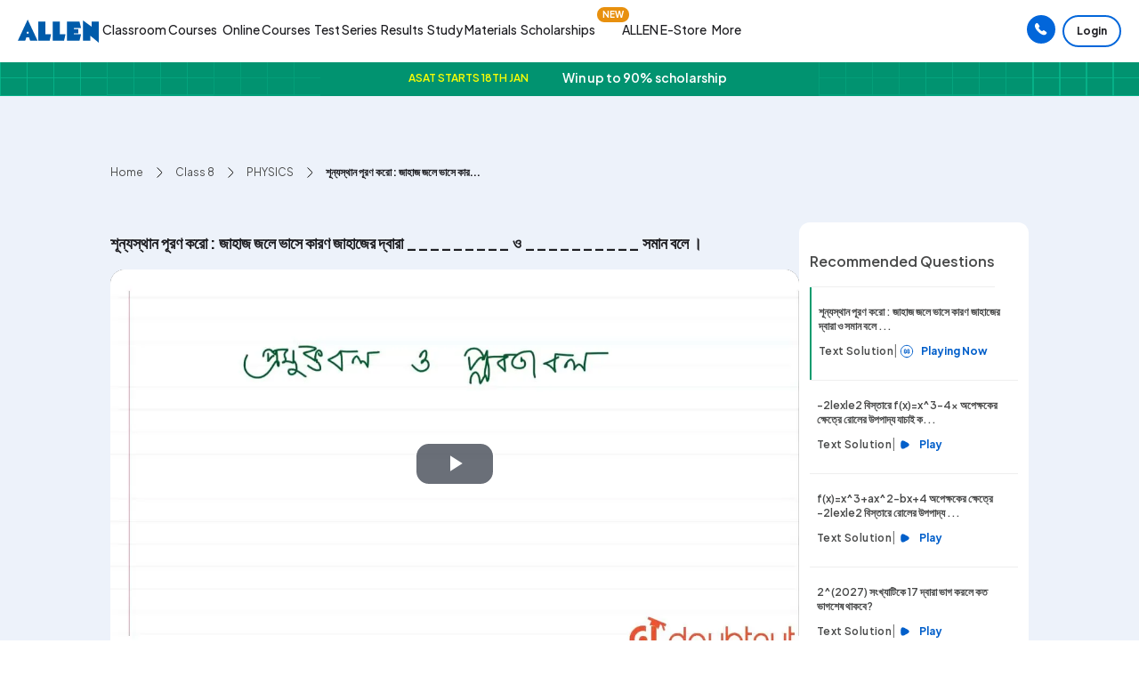

--- FILE ---
content_type: text/css
request_url: https://static.allen.in/_next/static/css/55329350f1cda252.css
body_size: 485
content:
@font-face{font-family:Plus Jakarta Sans;font-style:italic;font-weight:200 800;font-display:swap;src:url(https://static.allen.in/_next/static/media/d3e8962f4f556115-s.woff2) format("woff2");unicode-range:u+0460-052f,u+1c80-1c8a,u+20b4,u+2de0-2dff,u+a640-a69f,u+fe2e-fe2f}@font-face{font-family:Plus Jakarta Sans;font-style:italic;font-weight:200 800;font-display:swap;src:url(https://static.allen.in/_next/static/media/5d9fe68223a58b3f-s.woff2) format("woff2");unicode-range:u+0102-0103,u+0110-0111,u+0128-0129,u+0168-0169,u+01a0-01a1,u+01af-01b0,u+0300-0301,u+0303-0304,u+0308-0309,u+0323,u+0329,u+1ea0-1ef9,u+20ab}@font-face{font-family:Plus Jakarta Sans;font-style:italic;font-weight:200 800;font-display:swap;src:url(https://static.allen.in/_next/static/media/9b8cdbc8de8fe84b-s.woff2) format("woff2");unicode-range:u+0100-02ba,u+02bd-02c5,u+02c7-02cc,u+02ce-02d7,u+02dd-02ff,u+0304,u+0308,u+0329,u+1d00-1dbf,u+1e00-1e9f,u+1ef2-1eff,u+2020,u+20a0-20ab,u+20ad-20c0,u+2113,u+2c60-2c7f,u+a720-a7ff}@font-face{font-family:Plus Jakarta Sans;font-style:italic;font-weight:200 800;font-display:swap;src:url(https://static.allen.in/_next/static/media/c49dcee81b580683-s.p.woff2) format("woff2");unicode-range:u+00??,u+0131,u+0152-0153,u+02bb-02bc,u+02c6,u+02da,u+02dc,u+0304,u+0308,u+0329,u+2000-206f,u+20ac,u+2122,u+2191,u+2193,u+2212,u+2215,u+feff,u+fffd}@font-face{font-family:Plus Jakarta Sans;font-style:normal;font-weight:200 800;font-display:swap;src:url(https://static.allen.in/_next/static/media/6fe53d21e6e7ebd8-s.woff2) format("woff2");unicode-range:u+0460-052f,u+1c80-1c8a,u+20b4,u+2de0-2dff,u+a640-a69f,u+fe2e-fe2f}@font-face{font-family:Plus Jakarta Sans;font-style:normal;font-weight:200 800;font-display:swap;src:url(https://static.allen.in/_next/static/media/8ebc6e9dde468c4a-s.woff2) format("woff2");unicode-range:u+0102-0103,u+0110-0111,u+0128-0129,u+0168-0169,u+01a0-01a1,u+01af-01b0,u+0300-0301,u+0303-0304,u+0308-0309,u+0323,u+0329,u+1ea0-1ef9,u+20ab}@font-face{font-family:Plus Jakarta Sans;font-style:normal;font-weight:200 800;font-display:swap;src:url(https://static.allen.in/_next/static/media/9e7b0a821b9dfcb4-s.woff2) format("woff2");unicode-range:u+0100-02ba,u+02bd-02c5,u+02c7-02cc,u+02ce-02d7,u+02dd-02ff,u+0304,u+0308,u+0329,u+1d00-1dbf,u+1e00-1e9f,u+1ef2-1eff,u+2020,u+20a0-20ab,u+20ad-20c0,u+2113,u+2c60-2c7f,u+a720-a7ff}@font-face{font-family:Plus Jakarta Sans;font-style:normal;font-weight:200 800;font-display:swap;src:url(https://static.allen.in/_next/static/media/636a5ac981f94f8b-s.p.woff2) format("woff2");unicode-range:u+00??,u+0131,u+0152-0153,u+02bb-02bc,u+02c6,u+02da,u+02dc,u+0304,u+0308,u+0329,u+2000-206f,u+20ac,u+2122,u+2191,u+2193,u+2212,u+2215,u+feff,u+fffd}@font-face{font-family:Plus Jakarta Sans Fallback;src:local("Arial");ascent-override:98.88%;descent-override:21.15%;line-gap-override:0.00%;size-adjust:104.98%}.__className_f804e1{font-family:Plus Jakarta Sans,Plus Jakarta Sans Fallback}.__variable_f804e1{--font-jakarta-sans:"Plus Jakarta Sans","Plus Jakarta Sans Fallback"}
/*# sourceMappingURL=55329350f1cda252.css.map*/

--- FILE ---
content_type: text/javascript
request_url: https://static.allen.in/_next/static/chunks/73806-f35f6e73a3b12254.js
body_size: 3905
content:
!function(){try{var r="undefined"!=typeof window?window:"undefined"!=typeof global?global:"undefined"!=typeof self?self:{},e=(new r.Error).stack;e&&(r._sentryDebugIds=r._sentryDebugIds||{},r._sentryDebugIds[e]="0c9d8f6f-030d-4968-950f-aeeafbc6b093",r._sentryDebugIdIdentifier="sentry-dbid-0c9d8f6f-030d-4968-950f-aeeafbc6b093")}catch(r){}}(),(self.webpackChunk_N_E=self.webpackChunk_N_E||[]).push([[73806],{93920:r=>{r.exports=function(r,e){for(var t=-1,o=null==r?0:r.length;++t<o&&!1!==e(r[t],t,r););return r}},47876:(r,e,t)=>{var o=t(48974),n=t(6135);r.exports=function(r,e){return r&&o(e,n(e),r)}},4239:(r,e,t)=>{var o=t(48974),n=t(74872);r.exports=function(r,e){return r&&o(e,n(e),r)}},7742:(r,e,t)=>{var o=t(87696),n=t(93920),a=t(86954),c=t(47876),i=t(4239),u=t(99139),s=t(7662),l=t(50694),v=t(245),d=t(48067),b=t(45228),f=t(37772),p=t(16076),F=t(16654),x=t(4296),E=t(99352),g=t(73241),h=t(8787),m=t(7204),y=t(785),A=t(6135),D=t(74872),j="[object Arguments]",w="[object Function]",C="[object Object]",B={};B[j]=B["[object Array]"]=B["[object ArrayBuffer]"]=B["[object DataView]"]=B["[object Boolean]"]=B["[object Date]"]=B["[object Float32Array]"]=B["[object Float64Array]"]=B["[object Int8Array]"]=B["[object Int16Array]"]=B["[object Int32Array]"]=B["[object Map]"]=B["[object Number]"]=B[C]=B["[object RegExp]"]=B["[object Set]"]=B["[object String]"]=B["[object Symbol]"]=B["[object Uint8Array]"]=B["[object Uint8ClampedArray]"]=B["[object Uint16Array]"]=B["[object Uint32Array]"]=!0,B["[object Error]"]=B[w]=B["[object WeakMap]"]=!1,r.exports=function r(e,t,k,S,O,I){var G,U=1&t,L=2&t,z=4&t;if(k&&(G=O?k(e,S,O,I):k(e)),void 0!==G)return G;if(!m(e))return e;var T=E(e);if(T){if(G=p(e),!U)return s(e,G)}else{var _=f(e),M=_==w||"[object GeneratorFunction]"==_;if(g(e))return u(e,U);if(_==C||_==j||M&&!O){if(G=L||M?{}:x(e),!U)return L?v(e,i(G,e)):l(e,c(G,e))}else{if(!B[_])return O?e:{};G=F(e,_,U)}}I||(I=new o);var N=I.get(e);if(N)return N;I.set(e,G),y(e)?e.forEach(function(o){G.add(r(o,t,k,o,e,I))}):h(e)&&e.forEach(function(o,n){G.set(n,r(o,t,k,n,e,I))});var P=z?L?b:d:L?D:A,H=T?void 0:P(e);return n(H||e,function(o,n){H&&(o=e[n=o]),a(G,n,r(o,t,k,n,e,I))}),G}},6913:(r,e,t)=>{var o=t(7204),n=Object.create,a=function(){function r(){}return function(e){if(!o(e))return{};if(n)return n(e);r.prototype=e;var t=new r;return r.prototype=void 0,t}}();r.exports=a},57213:(r,e,t)=>{var o=t(37772),n=t(23715);r.exports=function(r){return n(r)&&"[object Map]"==o(r)}},35335:(r,e,t)=>{var o=t(37772),n=t(23715);r.exports=function(r){return n(r)&&"[object Set]"==o(r)}},5406:(r,e,t)=>{var o=t(7204),n=t(71398),a=t(30740),c=Object.prototype.hasOwnProperty;r.exports=function(r){if(!o(r))return a(r);var e=n(r),t=[];for(var i in r)"constructor"==i&&(e||!c.call(r,i))||t.push(i);return t}},67140:(r,e,t)=>{var o=t(4061);r.exports=function(r){var e=new r.constructor(r.byteLength);return new o(e).set(new o(r)),e}},99139:(r,e,t)=>{r=t.nmd(r);var o=t(15428),n=e&&!e.nodeType&&e,a=n&&r&&!r.nodeType&&r,c=a&&a.exports===n?o.Buffer:void 0,i=c?c.allocUnsafe:void 0;r.exports=function(r,e){if(e)return r.slice();var t=r.length,o=i?i(t):new r.constructor(t);return r.copy(o),o}},31864:(r,e,t)=>{var o=t(67140);r.exports=function(r,e){var t=e?o(r.buffer):r.buffer;return new r.constructor(t,r.byteOffset,r.byteLength)}},10880:r=>{var e=/\w*$/;r.exports=function(r){var t=new r.constructor(r.source,e.exec(r));return t.lastIndex=r.lastIndex,t}},79481:(r,e,t)=>{var o=t(84120),n=o?o.prototype:void 0,a=n?n.valueOf:void 0;r.exports=function(r){return a?Object(a.call(r)):{}}},76456:(r,e,t)=>{var o=t(67140);r.exports=function(r,e){var t=e?o(r.buffer):r.buffer;return new r.constructor(t,r.byteOffset,r.length)}},7662:r=>{r.exports=function(r,e){var t=-1,o=r.length;for(e||(e=Array(o));++t<o;)e[t]=r[t];return e}},48974:(r,e,t)=>{var o=t(86954),n=t(93985);r.exports=function(r,e,t,a){var c=!t;t||(t={});for(var i=-1,u=e.length;++i<u;){var s=e[i],l=a?a(t[s],r[s],s,t,r):void 0;void 0===l&&(l=r[s]),c?n(t,s,l):o(t,s,l)}return t}},50694:(r,e,t)=>{var o=t(48974),n=t(65753);r.exports=function(r,e){return o(r,n(r),e)}},245:(r,e,t)=>{var o=t(48974),n=t(76254);r.exports=function(r,e){return o(r,n(r),e)}},45228:(r,e,t)=>{var o=t(99790),n=t(76254),a=t(74872);r.exports=function(r){return o(r,a,n)}},55070:(r,e,t)=>{var o=t(10710)(Object.getPrototypeOf,Object);r.exports=o},76254:(r,e,t)=>{var o=t(13201),n=t(55070),a=t(65753),c=t(2088),i=Object.getOwnPropertySymbols?function(r){for(var e=[];r;)o(e,a(r)),r=n(r);return e}:c;r.exports=i},16076:r=>{var e=Object.prototype.hasOwnProperty;r.exports=function(r){var t=r.length,o=new r.constructor(t);return t&&"string"==typeof r[0]&&e.call(r,"index")&&(o.index=r.index,o.input=r.input),o}},16654:(r,e,t)=>{var o=t(67140),n=t(31864),a=t(10880),c=t(79481),i=t(76456);r.exports=function(r,e,t){var u=r.constructor;switch(e){case"[object ArrayBuffer]":return o(r);case"[object Boolean]":case"[object Date]":return new u(+r);case"[object DataView]":return n(r,t);case"[object Float32Array]":case"[object Float64Array]":case"[object Int8Array]":case"[object Int16Array]":case"[object Int32Array]":case"[object Uint8Array]":case"[object Uint8ClampedArray]":case"[object Uint16Array]":case"[object Uint32Array]":return i(r,t);case"[object Map]":case"[object Set]":return new u;case"[object Number]":case"[object String]":return new u(r);case"[object RegExp]":return a(r);case"[object Symbol]":return c(r)}}},4296:(r,e,t)=>{var o=t(6913),n=t(55070),a=t(71398);r.exports=function(r){return"function"!=typeof r.constructor||a(r)?{}:o(n(r))}},30740:r=>{r.exports=function(r){var e=[];if(null!=r)for(var t in Object(r))e.push(t);return e}},37334:(r,e,t)=>{var o=t(7742);r.exports=function(r){return o(r,5)}},8787:(r,e,t)=>{var o=t(57213),n=t(54964),a=t(8208),c=a&&a.isMap,i=c?n(c):o;r.exports=i},785:(r,e,t)=>{var o=t(35335),n=t(54964),a=t(8208),c=a&&a.isSet,i=c?n(c):o;r.exports=i},74872:(r,e,t)=>{var o=t(47958),n=t(5406),a=t(65927);r.exports=function(r){return a(r)?o(r,!0):n(r)}},49953:(r,e,t)=>{"use strict";t.d(e,{z:()=>a});var o=t(41430);let n={DEFAULT:"Something went wrong, please try again!"};class a{getErrorMessage(){var r,e,t,o,a,c;return null!==(c=null!==(a=null!==(o=null===(r=this.originalError)||void 0===r?void 0:r.message)&&void 0!==o?o:null===(e=this.originalError)||void 0===e?void 0:e.reason)&&void 0!==a?a:null===(t=this.originalError)||void 0===t?void 0:t.data)&&void 0!==c?c:n.DEFAULT}getErrorData(){var r,e;return null!==(e=null===(r=this.originalError)||void 0===r?void 0:r.data)&&void 0!==e?e:n.DEFAULT}constructor(r){(0,o.n8)(this,"originalError",void 0),(0,o.n8)(this,"name",void 0),this.originalError=r,this.name="CustomErrorHandler"}}},1015:(r,e,t)=>{"use strict";t.d(e,{S:()=>o});let o={colors:{primary:{default:"#233A6C",hover:"#4F6189",pressed:"#19294D",focused:"#233A6C",font:"#606060"},secondary:{default:"#4D4D4D",hover:"",pressed:"#EFEFEF",focused:"",font:"#AFAFAF"},tertiary:{default:"",hover:"#EEEEEE",pressed:"#E2E2E2",focused:"",font:"#545454"},danger:{default:"#FF5A5A",hover:"#FF7B7B",pressed:"#D85B5B",focused:"#FF5A5A"},color:{default:"#C2C2C2",focused:"#233A6C",disabled:"#E2E2E2",success:"#00AE5A",error:"#FF5A5A",lightGreen:"#77A08D"},background:{gray:"#F1F1F1",gray400:"#EBEBEB"},borderColor:{table:"#D7D7D7",searchFocus:"#00A4EB"},disabled:"#E0E0E0",darkGray:"#333333",borderShade:"#D0D0D0",purpleShade:"#9747FF",greenShare:"#00AE5A",default:"#4F4B5C",info:"#3F8DFD",error:"#FF5A5A",success:"#00AE5A",warning:"#FFC043",lightDefault:"#F3F3F4",lightInfo:"#C2E2FF",lightError:"#FFE0E0",lightWarning:"#FFECBA",lightSuccess:"#C6F1DD",black:"#2E2E2E",neutral100:"#F6F6F6",neutral200:"#E8E8E8",neutral300:"#D4D4D4",neutral400:"#909090",neutral500:"#757575",neutral600:"#9A9A9A",neutral700:"#F8F8F8",neutral800:"#202020",cyan900:"#233A6C",zinc:"#EEEEEE",zinc400:"#AFAFAF",zinc700:"#494949",zinc800:"#333333",slate400:"#9AA4BB",slate500:"#4F6189",indigo50:"#ECF4FF",indigo100:"#E0E7F8",blueGradientStart:"#EAF8FF",blue50:"#EDF6FF",grayText:"#4B4747",notAnswer:"#F6A6A6",answer:"#649453",markForReview:"#B98EB7",notVisited:"#EDEDED",lightBlue:"#E4F5FC",darkBlue:"#2D70B6",gray:"#D3D3D3",darkBlack:"#2F2E2F",lightGray:"#949494",backGroudNatural:"#F6F6F6",backGroundWhite:"#FFFFFF",stone:"#8F8E8E",lightBlue600:"#8EC6EC",redText:"#D63535",fluorescentBlue:"#E1F4FC",backGroundLightGreen:"#CDE3D9",blue500:"#3F8DFD",blue950:"#0D3065",toastrbg:"#1F1F1F",green50:"#F1FCF7",green100:"#E2F6ED",orange50:"#FFF3EB",darkGreen:"#19AB94",backgroundGray:"rgba(217, 217, 217, 0.80)",webHeaderGray:"#292D32",divider:"#D9D9D9",textPlaceholder:"#707070",greenStatus:"#05EF00",teal600:"#089C88",gray400:"#8E95A2",gray600:"#5B616E",zinc300:"#D9D9D9",zinc600:"#616161",slate200:"#E2F1EF",emerald400:"#58B1A6",blue300:"#A5C7FC",stone50:"#F7F8F8",blue600:"#3B65CF",red400:"#F47A60",red600:"#DD2025",cardBottomBorderColor:"#D8DBDF",cardBorderColor:"#EDEEF1",labelColor:"#8C8C8C",chipdBorderColor:"#CBCBCB",chipValueColor:"#383A42",backgroundLightGrey:"#F1F2F4",modalSubtitleColor:"#13254F",backgroundModalClose:"#FF5656"},spacing:{4.5:"1.125rem",19:"4.75rem",22:"5.5rem",25:"6.25rem",29:"7.25rem",30:"7.5rem",38:"9.5rem",50:"12.5rem",104:"26rem",125:"31.25rem",128:"32rem",144:"36rem",352:"22rem",360:"90rem",376:"23.5rem","3/10":"30%","7/10":"70%"},boxShadow:{toast:" 0px 16px 20px -8px rgba(17, 12, 34, 0.10)",cardInfo:"0px 4px 60px 2px rgba(17, 12, 34, 0.08)",card:" 0px 4px 60px 2px rgba(0, 0, 0, 0.08)",bottom:"0px 4px 4px 0px #EFEFEF",paymentFooter:"0px -5px 45px 0px rgba(0,0,0,0.08)",webHeader:"0px 2px 4px 0px rgba(0,0,0,0.08)",courseListing:"0px 4px 16px 2px rgba(0,0,0,0.08)",courseListingLG:"0px 4px 32px 4px rgba(0,0,0,0.06)"},width:{"6p":"6px","4v":"4vw","14v":"14vw","20v":"20vw","60v":"60vw","80v":"80vw","86v":"86vw",200:"50rem","full-available":"-webkit-fill-available","4/5":"80%","1/7":"10%"},height:{"6p":"6px","2v":"2vh","5v":"5vh","6v":"6vh","8v":"8vh","10v":"10vh","13v":"13vh","16v":"16vh","24v":"24vh","30v":"30vh","32v":"32vh","40v":"40vh","50v":"50vh","60v":"60vh","74v":"74vh","70v":"70vh","76v":"76vh","80v":"80vh","81v":"81vh","90v":"90vh","96v":"96v","100v":"100vh",120:"30rem","full-available":"-webkit-fill-available"},borderColor:{divider:"#D9D9D9"},margin:{instruction:"1rem 4rem 3rem 2rem"},gridTemplateColumns:{20:"repeat(20, minmax(0, 1fr))"},borderWidth:{1:"1px",5:"5px",96:"6rem"},lineHeight:{lg:"1.125rem"},borderRadius:{none:"0","2xs":"0.25rem",xs:"0.5rem",xl:"0.75rem","3xl":"1.5rem","6xl":"3rem","8xl":"4rem","10xl":"7.5rem"},fontSize:{"2xs":"0.625rem","3xs":"0.5rem",xs:"0.75rem",sm:"0.875rem",base:"1rem",lg:"1.125rem",xl:"1.25rem","2xl":"1.5rem","3xl":"1.875rem","4xl":"2.25rem","5xl":"3rem","6xl":"4rem"},padding:{22:"5.5rem"}}}}]);
//# sourceMappingURL=73806-f35f6e73a3b12254.js.map

--- FILE ---
content_type: text/javascript
request_url: https://static.allen.in/_next/static/chunks/webpack-de9cd78e3f4cf556.js
body_size: 14833
content:
!function(){try{var e="undefined"!=typeof window?window:"undefined"!=typeof global?global:"undefined"!=typeof self?self:{},a=(new e.Error).stack;a&&(e._sentryDebugIds=e._sentryDebugIds||{},e._sentryDebugIds[a]="798b2c1b-49dd-4c54-aa9c-c2344631e09a",e._sentryDebugIdIdentifier="sentry-dbid-798b2c1b-49dd-4c54-aa9c-c2344631e09a")}catch(e){}}(),(()=>{"use strict";var e={},a={};function c(f){var d=a[f];if(void 0!==d)return d.exports;var b=a[f]={id:f,loaded:!1,exports:{}},t=!0;try{e[f].call(b.exports,b,b.exports,c),t=!1}finally{t&&delete a[f]}return b.loaded=!0,b.exports}c.m=e,c.amdO={},(()=>{var e=[];c.O=(a,f,d,b)=>{if(f){b=b||0;for(var t=e.length;t>0&&e[t-1][2]>b;t--)e[t]=e[t-1];e[t]=[f,d,b];return}for(var s=1/0,t=0;t<e.length;t++){for(var[f,d,b]=e[t],n=!0,r=0;r<f.length;r++)(!1&b||s>=b)&&Object.keys(c.O).every(e=>c.O[e](f[r]))?f.splice(r--,1):(n=!1,b<s&&(s=b));if(n){e.splice(t--,1);var i=d();void 0!==i&&(a=i)}}return a}})(),c.n=e=>{var a=e&&e.__esModule?()=>e.default:()=>e;return c.d(a,{a:a}),a},(()=>{var e,a=Object.getPrototypeOf?e=>Object.getPrototypeOf(e):e=>e.__proto__;c.t=function(f,d){if(1&d&&(f=this(f)),8&d||"object"==typeof f&&f&&(4&d&&f.__esModule||16&d&&"function"==typeof f.then))return f;var b=Object.create(null);c.r(b);var t={};e=e||[null,a({}),a([]),a(a)];for(var s=2&d&&f;"object"==typeof s&&!~e.indexOf(s);s=a(s))Object.getOwnPropertyNames(s).forEach(e=>t[e]=()=>f[e]);return t.default=()=>f,c.d(b,t),b}})(),c.d=(e,a)=>{for(var f in a)c.o(a,f)&&!c.o(e,f)&&Object.defineProperty(e,f,{enumerable:!0,get:a[f]})},c.f={},c.e=e=>Promise.all(Object.keys(c.f).reduce((a,f)=>(c.f[f](e,a),a),[])),c.u=e=>24839===e?"static/chunks/8c225cd7-7adddfa1ad6fe54e.js":26861===e?"static/chunks/845be43e-e06676a146be2e36.js":91161===e?"static/chunks/"+e+"-e0468d230b8950a9.js":65868===e?"static/chunks/"+e+"-0c0a5efa06822bf3.js":19619===e?"static/chunks/"+e+"-c3c415b4a8f7b3dd.js":73806===e?"static/chunks/"+e+"-f35f6e73a3b12254.js":75770===e?"static/chunks/"+e+"-32ecca42bb16356a.js":38458===e?"static/chunks/"+e+"-8ac059c5a1eb082f.js":4203===e?"static/chunks/4203-a6f9f34b48b5fb8c.js":76073===e?"static/chunks/"+e+"-aa3cfc24f5b7f24f.js":62988===e?"static/chunks/"+e+"-220adbeb92ad9d0a.js":19087===e?"static/chunks/"+e+"-59cca42422c2a20e.js":80442===e?"static/chunks/"+e+"-512c99a8fa6b9453.js":12625===e?"static/chunks/"+e+"-607ecf9e028af53e.js":62063===e?"static/chunks/"+e+"-b2f4d287959758b3.js":41870===e?"static/chunks/"+e+"-a8589f10bc1df5c7.js":6928===e?"static/chunks/6928-88a6747560229340.js":55333===e?"static/chunks/"+e+"-005c1539e8547be5.js":65736===e?"static/chunks/"+e+"-bbc372fb9c10bb6b.js":25026===e?"static/chunks/"+e+"-6499fc1110fbd6c8.js":42688===e?"static/chunks/"+e+"-67a8d2ec425dcb99.js":78665===e?"static/chunks/"+e+"-5a8267cbde886c20.js":26246===e?"static/chunks/"+e+"-b55157eb48c6880b.js":81332===e?"static/chunks/"+e+"-0ccd6b0a85df5a65.js":83013===e?"static/chunks/"+e+"-0bf29a33cba861e3.js":90208===e?"static/chunks/"+e+"-28ae0da0349c6668.js":49696===e?"static/chunks/220e4370-1a79861937a78d49.js":68225===e?"static/chunks/42780359-0d78c11635b1c9df.js":23499===e?"static/chunks/810a0581-0667441757b31a5d.js":74834===e?"static/chunks/0bfc6ee2-3c21e02656daf7d3.js":75305===e?"static/chunks/8f1edbd0-55868855da862691.js":63893===e?"static/chunks/465f6469-0bc48e67ce8b1f18.js":32673===e?"static/chunks/8aeb2c76-e93f53a69d4a70b5.js":48912===e?"static/chunks/e36ab323-a1d928b2fd3bc97e.js":43603===e?"static/chunks/"+e+"-c0361e3b1d5426d7.js":5296===e?"static/chunks/5296-d2b13b918e6f9411.js":29825===e?"static/chunks/"+e+"-0e678f2359675ffb.js":73244===e?"static/chunks/"+e+"-ab1954f798349178.js":87588===e?"static/chunks/"+e+"-1392055cfe415d25.js":87529===e?"static/chunks/"+e+"-5725e5fb8f8af0c5.js":82044===e?"static/chunks/"+e+"-4c7e8243325ab079.js":17482===e?"static/chunks/"+e+"-0e2a4acff29bcaca.js":52504===e?"static/chunks/"+e+"-1882ad292e9f2a34.js":44544===e?"static/chunks/"+e+"-7aae691a2a604373.js":51817===e?"static/chunks/"+e+"-60c45ca82cf14a02.js":78860===e?"static/chunks/"+e+"-946bd4b296a3cfab.js":15784===e?"static/chunks/"+e+"-9c8e030edc1e8cb7.js":40062===e?"static/chunks/"+e+"-fdc64d0be7434bd1.js":25566===e?"static/chunks/"+e+"-631ac6a8c26f2cd3.js":87289===e?"static/chunks/"+e+"-1f59eef6c9736661.js":59749===e?"static/chunks/"+e+"-474ecd0108aec998.js":8121===e?"static/chunks/8121-94f2e8e1f18bf424.js":55076===e?"static/chunks/"+e+"-1a05433c0e0bdbb7.js":"static/chunks/"+(({573:"MentorshipWidgetChunk",1275:"00065629",2051:"6e0f3be5",2084:"e7c75972",4517:"GeneralImageBannerWidgetChunk",4680:"DocumentUploadDownloadActions",4780:"DoubtActions",9048:"CheckoutActions",13286:"DoubtWidgetChunk",15472:"ContentEditorWidgetChunk",17612:"MarketingFormActions",19285:"ConfigurablePopupWidgetChunk",22472:"PLPWidgetChunk",23676:"PolyMorphicWidgetChunk",23693:"138935d7",24416:"LiveClassActions",29887:"44f027fa",32811:"05455cf2",37784:"FloatingWidgetChunk",40186:"ebaa3e60",41090:"AppHeaderWidgetChunk",41425:"LandingOldPageWidgetChunk",41513:"ModalPopUpActions",43336:"NonCategorizedWidgetChunk",45023:"TAJWidgetChunk",50541:"da458701",50663:"ScheduleWidgetChunk",51151:"AnnouncementCarouselV2WidgetChunk",51787:"ClassRoomWidgetChunk",52827:"6c2747f1",54726:"HomePageWidgetChunk",58507:"CustomFormWidgetChunk",59781:"WebviewActions",60058:"b5113fe0",60712:"ResumptionWidgetChunk",62897:"SalesforceWidgetChunk",64294:"DiscoveryWidgetChunk",66231:"AllenNewsWidgetChunk",66940:"e915c8b4",67063:"5827c645",67161:"3b5cb78d",73473:"891cff7f",74461:"CheckoutPageChunk",76238:"RankPredictorWidgetChunk",78751:"2849449d",80830:"ApiCallActions",85570:"NavigationActions",86374:"MarketingFormWidgetChunk",86790:"HeadingWidgetChunk",88320:"allen-dchat",88954:"92d0b257",88956:"LandingPageWidgetChunk",89040:"PDPWidgetChunk",90685:"dd2d205a",93249:"990a3170",94238:"MiscellaneousActions",97074:"ReferralsWidgetChunk"})[e]||e)+"."+({14:"c870f59d101d64be",48:"bdd1412a23e4fb1f",51:"7910907b9376194a",361:"1e60c75e89b1947e",573:"16998fc51e22e6ea",832:"bde9e03de2bf3064",998:"c0becc0e9ab4a88d",1275:"417729aaae3dc5fb",1320:"ccbd1258f040275a",1667:"c2553b04331898ff",1720:"286e942c06a08fdb",1957:"f650b36711ff9417",2051:"775a1a0019cd06fe",2084:"02afe20d32f0ca15",2360:"71a6f9de05ea58fa",2377:"ba2c90c57b3fd341",2380:"5a17f2ebfd1fa1df",2431:"7a1513abcb906d9e",2727:"5f8b3630fff2010e",2777:"6a95b12141def2d1",2810:"4cc6f420d61b305a",3012:"79344db16b4a78bd",3035:"fd522d48c65a06e5",3066:"db125c4bce2e6e91",3185:"807284646bf84a2b",3208:"3c8766a48ed6cd44",3291:"3d30b335f121064c",3603:"6479c49c5bed1bc2",3915:"2c03093c72cddb36",3984:"0648ce8b15c8b5ee",4011:"153bbdcf0ca444fe",4207:"7eee925dce42be9f",4381:"3b7e14600708fd7f",4442:"b82fb32b6c01b3df",4461:"4712e40ba19ef077",4500:"194e633c5931b897",4517:"3c4aa0a9553368e3",4533:"e0d0dc914ffb1177",4623:"b1264b0852f44888",4658:"7c486c68865c211e",4680:"e56d7fa429f86d07",4757:"4de525085a4e3b9a",4780:"89c1fdb2dcd992d3",4957:"2ed37b85e53789a7",5709:"5c3869287a2cf7e0",5791:"1077a54f998a4513",5955:"6f5e334c52893dc9",6052:"ed2ca43684d0cef1",6158:"f26c01af7b922228",6253:"528d39262c8ae400",6301:"c09b75984755a006",6451:"5d16c1b53cc56802",6643:"20317ec8a8e82fa8",6787:"d016648c74bd7e1b",7018:"0756908ec72245e2",7236:"c2b52ef209713866",7428:"325fcb7ed3975398",7592:"085fd65a73865e07",7608:"21bfa3d2b0f6e6cc",7666:"ee8ecb15ba9c239f",7955:"6202d379b41adf2f",8061:"b8fdf2bdb465dc63",8130:"0e3b1208f5b32e47",8766:"16630c0a82882ce3",9016:"a0e53d9a3448483e",9048:"43c19a9bb09f9df5",9172:"fcdd8d93f0f9c9d3",9301:"206b56dbf75d1e0d",9467:"30ee827fc041b489",9507:"34ebc8b4de920e75",9549:"8a78ae001af6bee8",9640:"12e14f4a70cecf89",9744:"158bfa660779768a",9894:"04c0983171ae0f48",9985:"84b40841df633afc",10071:"5e29f12ec6bef628",10212:"5c09791883b98967",10586:"aad653cbe68cc203",10611:"8ce2e7ebaf6fc9c7",10689:"aa86daf9ead2c8e8",10697:"bbe6f79915e9be93",10765:"0e8268d14d69910b",10815:"a176ef17b4aac026",11122:"7b2b2eaadcc591b5",11156:"1b627d632a5db483",11886:"ba58740ca92f4d12",12478:"2adbd0b65abe557d",12654:"97aaccb5371b38af",12699:"603d5579138a2d19",13144:"1e674d42bbe5dd18",13187:"187d199ff1635190",13286:"1786b65176887ff5",13506:"db7e2e2d4faaf8c7",13541:"11d1f82a0f88a59c",13646:"e1fb40495310f349",13775:"80765a57dcebaa1c",13834:"b809eafd4b5b5d6e",14082:"4b574afc6163f720",14143:"21b7d759734b78b7",14360:"554941841b370271",14474:"f758d73f77239ea1",14737:"e30c54fc22f2f6b4",14828:"3bb69af65fea3881",14834:"b02fa71e83e707a9",15139:"61c5e117adc66620",15217:"c80ce10942cb9dcd",15396:"ce467ee879424673",15404:"0602db467bd89b5a",15431:"cf11cc50eeceaaed",15472:"4eca1cdc72eb3be7",15518:"87bfdf779255299f",15642:"12e433e1c6e3a1bb",15666:"0f8088a30750c0a7",15747:"fa3ea52180749029",15790:"8098b36a6d15a2b4",16002:"cd6f3685e57cb8f8",16361:"bd885d2828321760",16498:"e7df34787acb2744",16640:"8d3e8e5c3946f4ed",16822:"a89a6a78be6c86c3",16936:"86d5900233a18bd6",17147:"66042be2e3ff8f0a",17183:"7c3b53b59e201337",17285:"44fd1ac62f19a98d",17416:"8346662c5a59981e",17506:"7da7970d89274962",17594:"30d62b72bc87c473",17612:"ae5a34df8947780e",17763:"64298284d893a58d",17825:"3da68766b98ad915",17928:"b18b0fc6917e0798",17965:"2c33a740f3f759ba",18025:"47a51efec71d835c",18102:"160c64ce9d7112f7",18129:"c73989871ac94ecf",18329:"01f0316b04407ed7",18426:"c47e809a9f4c325b",18822:"47d0f7a9ef00810b",18943:"6112d49594d9add2",18970:"7ef61dba5409d739",19285:"008f73be77b7c218",19470:"50a4ab2bda8d52f7",19492:"4a2b44e1e5ae6e3e",19701:"54b39a65367a5fde",19709:"6d5e395aced87901",19855:"667e94ef98ec3cff",20065:"61b28f350ff3df38",20171:"54ff9ea46339c817",20326:"4896d2f23754e4d3",20335:"0e81d59cd408f419",20377:"12f2f00aa2d3f23e",20413:"a81fa948cc15868c",20671:"d4bc4b89fa0f3433",20868:"81b4c8c39da1ab1c",20926:"10317111a8d5aefd",21062:"a343814e55cfc58b",21107:"1cce199112525907",21229:"c833298a41b9f547",21239:"d4d2bb332a3c42b6",21286:"e7b92a71a338b625",21433:"3cbf22de46d7bfc7",21618:"1d3e92c1c8ec7fcd",22124:"6f8c1cbabe4ba75b",22472:"5b2b682ba4856af5",22625:"ecb1c6c3b15d4e48",22635:"c470bb34dee89322",22834:"5794d8e46df626dc",23197:"97de0cefab3828b2",23215:"bd646f9c05cde956",23285:"f4d7258bf9ee2bba",23311:"14b4ef1023a03d98",23378:"bfd4655b46cffbb9",23403:"11aacb1bc9777bb5",23615:"03e67b1e3e1094a8",23652:"0ebdda2c4eefd646",23676:"dbae97c32acf3b63",23693:"e03865b7c71e0d6b",23936:"9d6ff315eae4e168",23991:"a9bca7a2fd7a8465",24057:"b5e26cbe909d16f3",24084:"53990d9c54a8e222",24265:"1d5bc37142e95a00",24394:"c48642789b8ca863",24409:"72ee73082d30bc4a",24416:"34612f7b34143dc1",24451:"cedda2653a855b44",24708:"a29dfe0a2cf3c92b",24718:"fa1df171003c257d",24763:"fc0b8f068850c22f",24896:"363b4e6e0f472df5",24998:"d71d93d66a12b994",25133:"d4ce69e63110b832",25147:"5a5fbcce7bd54aac",25157:"27c31dd11419f7ad",25205:"6b26ce081cb110f8",25420:"077bfa44d98ac54b",25666:"e48cc87518f2fd9c",25690:"90eb1f9aeb05f66f",26466:"38b7954b4442126e",26509:"4078aa72f513a9d3",26732:"ef17087a0e613238",26787:"c72dd542ed3e4d45",26908:"f145ae6a48377dd7",26973:"d37366759e6320fb",27095:"8883410d922c8700",27173:"c00d1ca072554e0b",27313:"a6d8a385d31abc51",27342:"5d85aa9e34a98dee",27497:"ed5a579684754b16",27575:"9246c2196d4dd4ce",27660:"a336150d03b12895",28230:"0237ba4ca2cb6aeb",28312:"9de3a9ec5495266d",28319:"f3f47527c87deb49",28348:"9149d70a59ae74a5",28472:"3c39dad9e845838d",28584:"cb1bac70395732a3",28612:"3b115561a405872d",28907:"ed0443ae3a3f1582",29079:"41e3a97feef0279a",29090:"c49c34582036f89a",29207:"185f28a524d7cb32",29424:"20728bb543ba55c7",29554:"03d6b9e6c6be4d6d",29556:"62d15b3c295b49ce",29620:"1b8160a1cd700969",29728:"74629b5e19e53706",29822:"9056f28d67971efa",29887:"ff87c0754b9391e7",30209:"491306acde75aba1",30223:"d7422d48e7159188",30412:"3afcfb3a999498f9",30551:"b69ae243f638a141",30672:"67340326d1df7a62",30724:"06f4d929e710e143",30787:"4392a07ea46af015",30788:"5a4efb8a66fb2c72",30938:"7af6bd33e0ca91fe",31087:"066916ff507629ec",31149:"91d0520a8eb25607",31175:"6656eb05b18dceed",31362:"95db51b9e8e123e3",31548:"ff429c2cf5d909df",31593:"017f1333d2c4579a",31615:"6fe10136be49fcbc",31670:"accab11b6e93bc1a",31809:"d6b830b6fe57e9b7",31828:"5efec830be49f525",31914:"cb94ee7307813dd6",31946:"5e4b6a1f5ea651ff",32020:"9bdcb7ebdf391bb0",32056:"ecfa39eebef0033c",32131:"ceeaa5af2af3fb6f",32382:"d35f307e7dbcd3c8",32454:"eed719770237dfcc",32683:"09f53d57ffd466bc",32715:"5bf2b685048afb07",32764:"0c7ebfb8ec5e82b5",32811:"3c711040138a039e",32919:"78adbbdb521659c9",32992:"682ba0f0f91bb82f",33061:"9237b0a9609e47bd",33340:"186bc0e86f7eb757",33389:"c771f4c28912c59f",33513:"632f2d28dae4fd7f",33569:"fcc20985e0922e66",33686:"d871386962686b88",34118:"f08734aa9e0518f9",34157:"126630931e7f44ca",34200:"36c000aa5cf09833",34471:"fcae124e32364480",34743:"03ab7bc140c68650",34781:"285f816bdadfdf12",35043:"8364ed08050c3b8c",35243:"0b1a6dcac9ee66ee",35399:"5147e41529633067",35421:"2f6f1b0c4bfcb2e8",35486:"4f40a0bb2062e4e9",35579:"c8c845df65d48b98",36179:"da1dc4880001afd7",36263:"d966d2e2f5a0fbb2",36528:"4b9f41dc38aab60e",36570:"b0f2f809062c2e9a",36621:"ae0e9c6e6a09b056",36845:"4b712ae5d7a7438d",36925:"fa2ae5241ea0a22d",36932:"71c67dbca0cea704",36997:"c38a3e08c630b3b5",37047:"bfc355162fc61e69",37335:"b56e939638102564",37645:"05bf357bc44a586f",37664:"a8a3eacb3d206f05",37784:"b94f26a6f1840867",37803:"82e4bf5f12c737d2",37849:"f372d726788f0405",37867:"9a314a2265a267a5",37972:"b58bd581862b17ea",38023:"61f18b52b84e9edd",38120:"2b7a7da1c806f063",38346:"193ffea6c5e18e6d",38431:"1c92ea09be9e191c",38701:"8a4068b6187b56ba",38710:"5a6131606820e64c",38729:"19e34e65b0bc2256",38943:"41b03ae9880a69fa",39037:"0ae8d0748ac676b2",39211:"9d29cb8562bb89d2",39359:"c4829541664892ce",39713:"974d0c5a063ac8e1",39977:"b7ee15dad2c5f96f",40023:"c04bced68fd6d46e",40046:"1364c32ad7e285fd",40055:"ace55fd72823aeba",40182:"efeab514b005e66e",40186:"18fa04b595056e12",40233:"3d7b4927ff3f1093",40240:"cb4da672d9c56160",40244:"699217fb0bb29533",40534:"c9d46a5eab5db3d5",40777:"0af580a24bcbc547",41090:"e42bae8e47c7e0e8",41133:"272c9d182775d05f",41376:"bb58088b9ee30b2e",41425:"813543d44bc8ae36",41503:"d36e0601e4860b84",41513:"43dadb06d1c70492",41553:"445d0a7d3d093cb2",41569:"87360c2b20f0a4a7",41704:"78eb2efad96f6379",41881:"d5ad008ccc3a3167",41929:"3ea46ed1964fa1bb",42101:"d6fd0e0b41cf2d8b",42291:"9c9e31bf425efc02",42535:"1db50e188d8ea62e",42600:"c7b77e66e7c966e3",42610:"559aa52c614df523",43095:"611dcdf03f0cc348",43199:"bddc2701fa593cb8",43246:"faafc9a5ff6b965d",43336:"37564cfe419fca1f",43561:"7088c0e3a6821eeb",43634:"f2c5b95f575081e9",43673:"87a7d9bec6ae4d19",44022:"e023935784e6552d",44043:"7bb7f1fb8f8fd359",44300:"db31dd2ee0f96eec",44588:"58d5c8719e0f8a81",44645:"bb21d0f1b7955061",44650:"8bf622d5e1e5907e",44891:"715875ebe41c4d32",44900:"db67bb7d1893a6a2",44925:"ec3fb650bb711392",45023:"340ff0ce68790828",45356:"3ab43fe294bd135d",45376:"c3cf7d38df0c618d",45391:"11cfbd6beb70eff4",45547:"61b8f4f43f3e018b",45572:"d7f91ef9663e5117",45730:"2e1e069058ce68e2",45779:"fc0ea01eaca4b8ff",45923:"609b96371fb1f78a",46117:"ddd69572369bdecb",46177:"fb5fbca1a57d4aea",46260:"db4beae5ddce00d0",46866:"9b53e17d2e3af182",46883:"aa121cf43ab5d4c3",46992:"d3b09e6d7b72e480",47078:"7070cb0e9cc4fafc",47139:"cf66c8e907e5f914",47194:"129a67f9f7144a1a",47740:"b7eec43243fec76b",47978:"5ab3cb0014a93449",48115:"645695292c3691cd",48128:"dbfab024a6b6769a",48188:"3134379b8fd133fd",48303:"aba094585c6869b7",48831:"5404b934f69eebd1",48928:"52572494a9b47add",48975:"23cc6d7f512c7f32",49035:"3d11f4e4309798ab",49078:"55c1b8a533f3a6ff",49127:"d4e3a7e46c1133b0",49156:"88d0080b2e5f8bdb",49411:"b8cb7c7f15ce7efc",49619:"bf19978d3d573a05",49673:"aa061e053c8a89e3",49722:"6447a57eae5661ec",49723:"716dd727ab306128",49741:"409b69b1c2582099",49758:"72b736ab55fb4bc4",49873:"3a025af6903810aa",49952:"b497a16c7fe7cda9",49961:"69a17e272ae4b84e",50072:"adf4ed958b800046",50179:"c035660feef2d43d",50222:"f4e840fa9e23a67d",50400:"1ed7be5b9a5798d4",50480:"d3c0fa7cf373b0c1",50541:"881c626617c9e717",50663:"11e3e208edb96adf",50731:"b5e4ed2e4534d4fa",50746:"cc8a4b0992db00de",50797:"9091f5ff34b2bed3",50952:"ee105170cf71af98",50991:"1ace117e353ce011",51151:"3d3b6ab6488eded1",51209:"ff5855fc96a5d4b3",51262:"a3f721447982d3ff",51354:"5c5fcead6e15bbe0",51390:"525e732f9a70e773",51760:"2529798db3b53828",51787:"73797a0b6a395a59",51804:"0b2df2d81d611917",52268:"ced1569c9d138311",52286:"a56490bf068014b3",52430:"14dd78912232c370",52672:"279f7c0a7d5d0c2b",52713:"49376472b69d204a",52827:"e0f8ceadcfb0a91a",52867:"8b80e539b6193fc2",52979:"8b63b6d07bc219b8",53098:"865b2a8cdc0d6f16",53525:"2dec8f32e32033ee",53688:"bab1555cd869589c",53888:"c3dd1dfb3ececb3b",53991:"94c8d880bd0ddd45",53995:"a2397368b58425ea",54091:"918cdbf58c8642f5",54213:"c8b261f1e4151f6c",54298:"38e9076c6e36d0b0",54465:"6ad97fae5af46456",54508:"2bc67d9a4a70f3f7",54595:"5f051a321401aa6d",54726:"43a55d439d99b4a6",54885:"e890f6ae08fbe762",54919:"09e2c0e6b46e5efe",55096:"f64c7ebff78ad591",55101:"076963dd563d974e",55196:"dd8e757e1e7f83db",55399:"e5732486a06caf1c",55809:"fcc650a7fcf7d82b",56326:"9b7f246ce24c2142",56889:"07b1e0ce1c45e763",57017:"64e39077e694c0ad",57133:"4bb7df8795ad3832",57146:"2d38ccea78651855",57241:"509da1b164fbce27",57360:"05996767b8005100",57516:"9922ad4ece21dc22",57628:"2e730bfde1a58f80",57635:"37d2479807df2486",57699:"5b5c29a5a68db7d0",57849:"adcc672d4af97140",57895:"a997d199043643a6",58138:"3b8835d475c2dd9f",58237:"c9192a8fb0d92244",58264:"943ee3fe01ed4022",58266:"e8be2464f2d23d92",58310:"9c82e7e2b1f67e03",58507:"042b865e514ffb75",58942:"355cc50537ed353a",59448:"075b32348e5b16d3",59781:"343246f6a1437326",59877:"c99a804aacef61c4",59947:"c423bdd1b0c601db",60057:"81e310333ec8c6c0",60058:"f0f0a64dca06826b",60161:"a2b0cd051071e686",60403:"2425f467f04ae532",60509:"3652195cde68357e",60622:"2fb475982949f288",60712:"1f01eb8d72e4b81c",60755:"0e71ada1782a7117",60815:"d110a1a823c53e37",61075:"91d8aa6cb42f7109",61123:"b48a0f0d270bb6eb",61257:"1da9aff25dd39361",61413:"22a1c08b00f27b7e",61534:"41cc8c9339cd20f3",61628:"58674bac3adf24aa",61796:"cd7777fe5aaec4a8",61882:"c3b9b2e13494296b",62165:"896d664bdfae4d86",62209:"5a99eb286b455a29",62221:"1cea6ae9bee46568",62255:"c2153fff555baf44",62479:"f0c94cc043520b21",62512:"f1691f139a503f89",62544:"accae0da023795e6",62770:"abc5df5d637ec11f",62897:"ea63c19b713b7b18",63095:"80c2a74bf814cc44",63123:"e68f7e0255474c92",63268:"36288aaee49245d6",63290:"d3a463ce4d22f9bf",63419:"9e8afb19c433a98e",63429:"93907fa16b1fd203",63779:"cec5606a0426b429",63802:"183a361423956f34",63804:"ba03a7f2c8f5d97a",64256:"7a00770eb0c59bb0",64294:"591e83b8f013b938",64328:"dbed7d3072f53413",64546:"f259ac03facf72a7",64689:"fced6dd564455d95",64800:"a5e1c7e3c43921a5",64883:"ab6a3200f9bef5bf",65111:"c7231d22cb36eab9",65158:"9230bcab1f5a85ef",65389:"719663475eb3cada",65461:"01800ff41f14ccd0",65475:"cd285bea0b1ec37a",65490:"af3d406cd815c7a3",65702:"0b552ef3c6e956f3",65799:"83f4484fa4279227",66231:"8b63522247b0f7ea",66325:"9ef118cd06c66a74",66453:"00728831a28488cc",66580:"1d68cd3abc70aaf3",66749:"de947a752518dceb",66787:"3e633a20db027f73",66796:"2fb10b7fa6aa9783",66828:"b2bd78726a8f8ca0",66940:"23f31fd833f7788b",67063:"69d3c79d6e04f11b",67082:"6b59f172fba7c01c",67161:"06a4e90f81ccbea3",67194:"0cb4eb5578f87f9f",67419:"2fee20fee01d47ea",67490:"87c1c2b95be2d62c",67533:"ff5b5eda098f6fa6",67644:"cab9eee3e153016c",67820:"1654efa19029ba1c",68030:"1009362fe0fcef3c",68116:"c17f9a4129a126cf",68706:"32d6b1436c991573",68789:"08fef21a6fd3f4ca",69178:"8d39c9a2365d0e6e",69546:"975c69ff6be62bbf",69561:"6d34e2d6dbd1f685",69649:"fc219d8a9bc3cdbe",69838:"7aa720e325f0b4a2",70180:"9394e879d4304f43",70680:"2e1bd96f7a253cbd",70713:"8172b6388434f8e6",70745:"da2b11191d3eaf33",70803:"3365e69eb83c244b",70865:"ba0aca3210a520d9",71259:"502d546d8b6ac52c",71268:"4cc38b53d167f81f",71294:"3ac4a9125aeacf71",71307:"336346833b3d81bf",71314:"9f90301e99042e6c",71452:"294cacb3ce56973b",71490:"77b78e41b440eae9",71498:"caddc8567df16e48",71608:"ef99bc47f8374a90",71694:"e2e02799a515ff7e",72207:"864b0e3160e881af",72334:"00e1503408f20ffa",72349:"4c9f8dca97dd1dae",72495:"48d4370783a3b7b4",72496:"9e03e7ced2f03802",72587:"29900ecbff424e82",72775:"91627e05fa259a98",72852:"9f82dae92ac90f14",72988:"032f8ef51fff1680",73080:"192cf087f4db5b0e",73305:"0eede780db841e5b",73473:"c73cca3185a6d6c9",73642:"f19647c333bac540",73700:"4091c688cc6d89ca",73975:"06a34f9bb6f9c698",74023:"50b3276f0d5252c0",74102:"e366acc1566d4233",74196:"095154f3aa4fc49f",74208:"bb4e4ca40f86eb63",74347:"5c5ec77087d3e0fc",74461:"311149aac4a54ffe",74501:"19558a3f04cb3bcf",74866:"e8a693c93fee4f8b",75010:"eee70e3c2f703290",75054:"07bd519fdcfe693f",75273:"2f053ba3667d222b",75353:"98e03e7148306fb2",75761:"586c6d953bc4a942",75903:"aaf1731151e70c89",76031:"6353ed269a82ac9c",76052:"1fbbacc706287a63",76238:"5090460f3868ca9e",76376:"1a7dfe4ad26af0e9",76462:"d8504a35057f5118",76492:"29fe6b7163a101d2",76750:"9435e59f3064d62c",76765:"b83d53734aba828a",76888:"0e2d8f0fc83543cb",76896:"317a41bf4ba81e7a",76927:"a5e8e7b55785cd9c",77200:"626fd0d76dbcbdad",77320:"5d80aa7d537f9bd6",77377:"8e2eea2c94b3c086",77425:"6eb3859fc62a629a",77494:"42fe28d14d18e6bc",77844:"ecdbf748f657628c",77870:"dc6170084479b400",77871:"61882d1562cd5cb9",78114:"0682e0d9f49cde35",78275:"c2011a24367989c2",78330:"da9d641682df60c3",78751:"1e36e9da203524b6",78766:"f7ad71ebdf126a1e",78785:"5b31d9ba43480657",78970:"7ad0492a382aff52",78973:"b892c8a5e499b5db",79e3:"930cb83c0ba89aca",79043:"64a115545c722a21",79045:"1ce515d51e7bc92c",79170:"8e05deb4d1c8e816",79262:"85b0c7510f7e9e69",79286:"ef3ea16da94a1da7",79358:"8560db9a49aceb72",79586:"9ed4f353b295abd7",79679:"232c6ac4a06f9ee3",79912:"41ef90669777aade",79928:"140e7d5a1aed5d1d",79987:"d9c1a8efd775000c",80140:"055a74e29e83ed1b",80198:"244011849ab8210e",80344:"a40a64330e084de2",80517:"7e369517738c6013",80564:"17e4f89a4d59af28",80783:"83d24d10f239e1ce",80791:"6f61de0a7a358f0f",80830:"702c806ab9a24f7e",81119:"349aec5377643897",81215:"b59d1267ed85aab3",81226:"9263a64319411030",81258:"6b70bd6e6e28d244",81425:"8a3a811aacabf06e",81581:"c9bbb491de2357fa",81598:"ba811f126228850e",81703:"afc1ff97ee5dd63a",81824:"caf3597efee8f45d",81831:"bb3628da384dd35c",82008:"1d6983a8850d9a9f",82174:"e3825a9ce099cc10",82182:"621a9d0bd6ec4ed4",83062:"aa3225fad2c7c576",83081:"11c4879a41173d21",83126:"4482334f39b13898",83142:"3a9be99627bec9b7",83176:"fbe21c2fb082066c",83274:"95ff98a6a6fdeb08",83313:"31818bc72f8b330c",83684:"aa7e6230aa0c33a8",83787:"b114f0e931fd0891",83805:"3f30c1005a7080b9",83854:"a3fd2993223a5761",84298:"ef93ca7376c61c74",84425:"2570c866d9465337",84536:"7f1b88636ffa2e5d",84759:"f32a1c664f95e076",84777:"45e6058b8f6b935a",84821:"a74bd8f6add1ea6c",84868:"b12137d86df1628b",84986:"109154399a374ec3",85002:"0c35d96c7f6e9b82",85007:"78d821df475e50a3",85285:"600ba424515cedc2",85287:"22c617e97f70228d",85471:"6ab6d6ae6e5b4137",85568:"3bfb81136de62268",85570:"0b595c762c832bf1",85635:"649023a12ddb826b",85642:"84dda983b3c52b61",85680:"83c7f1374336e231",85973:"cb7faae8d3a04f80",86001:"3b2c430feba3bcc8",86264:"15d7fdaf16827cc2",86374:"ad7e63d51c71ae56",86741:"9f9b486a89b7d782",86790:"c67b5edc90f552e8",86987:"6a218fe630371c0b",87031:"308780c3aca4dbe0",87086:"af80ec473d5d6848",87209:"c0d0ae94becad01e",87218:"a21924973d6b86f0",87404:"20656733f969a95f",87408:"c794e2b8eafae1cd",87560:"81fa9c4f7d6ddd6c",87889:"b9f82aa43015fb43",87951:"ba802cd2259ec55d",88033:"22ec31b654303041",88070:"6d38e6d0d959ceac",88112:"9e8cb5d15ba9bd54",88295:"8c5e386c0019a442",88320:"ccbd8ac9703ecdc8",88540:"d2b7eaf7b53d2604",88753:"1aec215de7940178",88954:"5b4297e398edfc5f",88956:"2d71130dd511fd98",89040:"35759ac112971e1a",89041:"4feb124004508924",89079:"815158fbcadd89c6",89202:"121f9450b7da468a",89359:"85a35a383e114846",89599:"f2172fee1f7adf6d",89668:"6d4e6ef24f5e6579",89754:"2d7ccbd735ddc317",89825:"0e0188c8e65f4b43",90442:"2333cbeba1d27f13",90538:"51a5259347bdaa55",90603:"24ba8e43c71395f5",90620:"99779134f0a22a64",90685:"4f74b089dfa2228c",90714:"ef5d13d285d9b273",90732:"a85be71645db9471",90756:"dc296db437dec569",90759:"c077191ca54ba933",90868:"354fe6530b198dd7",91084:"5b5f53c16cec3e4e",91112:"7f7ed27e5a98a4a2",91184:"69fd3f48e2191c56",91388:"523809b0c307078c",91403:"9b1f55492da5ec11",91500:"886e612284679922",91711:"f0d26e2819e5d0c0",91808:"c5135956de40331d",91862:"63a851c799b141a7",91970:"4811390a65020331",92030:"4db684c28654988f",92180:"4d9b0882c238d302",92415:"7618b367c9314055",92570:"6a02fc83eb951ea1",92637:"b27def76024e8903",93113:"cf48846adb19d10b",93137:"02b822e961f8534d",93204:"016ecf7cd4af9388",93205:"894ea8c2b2c7f0c1",93249:"21b53c67d6379380",93361:"8ea7e741a92e25b0",93381:"2dde23f6e1ed67a7",93475:"2572ff7af745dbcc",93509:"9755bf2877773cf7",93661:"10742e4ac8f642d4",93749:"ab1f5f6023e1197c",93768:"eead099c6d1cda6f",93817:"a74d89af5ed03b82",93858:"6b84ee05cd764962",93912:"24b6fa8b37f7ee7e",94060:"985a9ba9b014002d",94222:"a7cc2ae0958ed202",94238:"95a446af6edf1803",94304:"41b3881266f9097c",94342:"e12436f7222ddcf8",94441:"562522f3e5965233",94448:"4101d5f0698137a0",94830:"33f64eb28f79cded",94890:"b8bcd3cb1705cd15",95065:"a13332080c62ccac",95249:"efa2a69a643f77f5",95265:"3e10cc505a355ecd",95768:"9e0d36c1a46cbf48",95979:"8241898a766318b1",96192:"27af1467629e5ae9",96643:"e8da7a72e95d7d9e",96939:"c37ec115f8218bfe",97072:"19db70f199900a3d",97074:"1830b43911489502",97114:"0195e4a16051227e",97344:"099e4b31943782e4",97355:"ca61e6c99f968972",97653:"6b0c01cbcd62e712",98309:"1f1106ea427577ae",98468:"4fbe4e6bcb3e4e28",98536:"e0056e4316a16b2f",98602:"2f1fc2584466a06c",98639:"ad7bae643154a537",98670:"07beb8c73edfcd96",99e3:"0ffc07ca89f68f02",99033:"dcba11a2b651cf3c",99049:"26157aacca65899d",99216:"98bf2e292c135b02",99522:"5583b745cfe0d97f",99603:"fc9f3f818656079c",99947:"8cbbfa53bdb74eba"})[e]+".js",c.miniCssF=e=>"static/css/"+({6828:"1b6a0125f2e130cd",11480:"e650de8de42ad2ea",16341:"b93952c93479a79f",16827:"648e14c0b560cab3",17746:"56d1f5034e1e3936",19716:"5c929bbb0cba2878",21112:"53fe0544fb4d2931",21879:"7fb624ecc07ddf43",22490:"71e2c03c2934436d",27511:"202eaf421b3f563e",27994:"dd4eab2f03c86fad",35794:"8ab1f7c530965e35",43664:"390b3bbf78c70a1d",63588:"5f930cbef8c80ae0",63663:"b90627f0bfc5e28e",77066:"caba48c581273709",81950:"15040bb3a4834f6f",82316:"0d546b08029994a3",88825:"a929d437ca645146",92077:"8c2e9314feb16661",94682:"063ec7937dc8485c"})[e]+".css",c.g=function(){if("object"==typeof globalThis)return globalThis;try{return this||Function("return this")()}catch(e){if("object"==typeof window)return window}}(),c.hmd=e=>((e=Object.create(e)).children||(e.children=[]),Object.defineProperty(e,"exports",{enumerable:!0,set:()=>{throw Error("ES Modules may not assign module.exports or exports.*, Use ESM export syntax, instead: "+e.id)}}),e),c.o=(e,a)=>Object.prototype.hasOwnProperty.call(e,a),(()=>{var e={},a="_N_E:";c.l=(f,d,b,t)=>{if(e[f]){e[f].push(d);return}if(void 0!==b)for(var s,n,r=document.getElementsByTagName("script"),i=0;i<r.length;i++){var o=r[i];if(o.getAttribute("src")==f||o.getAttribute("data-webpack")==a+b){s=o;break}}s||(n=!0,(s=document.createElement("script")).charset="utf-8",s.timeout=120,c.nc&&s.setAttribute("nonce",c.nc),s.setAttribute("data-webpack",a+b),s.src=c.tu(f)),e[f]=[d];var u=(a,c)=>{s.onerror=s.onload=null,clearTimeout(h);var d=e[f];if(delete e[f],s.parentNode&&s.parentNode.removeChild(s),d&&d.forEach(e=>e(c)),a)return a(c)},h=setTimeout(u.bind(null,void 0,{type:"timeout",target:s}),12e4);s.onerror=u.bind(null,s.onerror),s.onload=u.bind(null,s.onload),n&&document.head.appendChild(s)}})(),c.r=e=>{"undefined"!=typeof Symbol&&Symbol.toStringTag&&Object.defineProperty(e,Symbol.toStringTag,{value:"Module"}),Object.defineProperty(e,"__esModule",{value:!0})},c.nmd=e=>(e.paths=[],e.children||(e.children=[]),e),(()=>{var e;c.tt=()=>(void 0===e&&(e={createScriptURL:e=>e},"undefined"!=typeof trustedTypes&&trustedTypes.createPolicy&&(e=trustedTypes.createPolicy("nextjs#bundler",e))),e)})(),c.tu=e=>c.tt().createScriptURL(e),c.p="https://static.allen.in/_next/",(()=>{var e=(e,a,c,f)=>{var d=document.createElement("link");return d.rel="stylesheet",d.type="text/css",d.onerror=d.onload=b=>{if(d.onerror=d.onload=null,"load"===b.type)c();else{var t=b&&("load"===b.type?"missing":b.type),s=b&&b.target&&b.target.href||a,n=Error("Loading CSS chunk "+e+" failed.\n("+s+")");n.code="CSS_CHUNK_LOAD_FAILED",n.type=t,n.request=s,d.parentNode.removeChild(d),f(n)}},d.href=a,function(e){if("function"==typeof _N_E_STYLE_LOAD){let{href:a,onload:c,onerror:f}=e;_N_E_STYLE_LOAD(new URL(a).pathname).then(()=>null==c?void 0:c.call(e,{type:"load"}),()=>null==f?void 0:f.call(e,{}))}else document.head.appendChild(e)}(d),d},a=(e,a)=>{for(var c=document.getElementsByTagName("link"),f=0;f<c.length;f++){var d=c[f],b=d.getAttribute("data-href")||d.getAttribute("href");if("stylesheet"===d.rel&&(b===e||b===a))return d}for(var t=document.getElementsByTagName("style"),f=0;f<t.length;f++){var d=t[f],b=d.getAttribute("data-href");if(b===e||b===a)return d}},f=f=>new Promise((d,b)=>{var t=c.miniCssF(f),s=c.p+t;if(a(t,s))return d();e(f,s,d,b)}),d={78068:0};c.f.miniCss=(e,a)=>{d[e]?a.push(d[e]):0!==d[e]&&({6828:1,11480:1,16341:1,16827:1,17746:1,19716:1,21112:1,21879:1,22490:1,27511:1,27994:1,35794:1,43664:1,63588:1,63663:1,77066:1,81950:1,82316:1,88825:1,92077:1,94682:1})[e]&&a.push(d[e]=f(e).then(()=>{d[e]=0},a=>{throw delete d[e],a}))}})(),(()=>{c.b=document.baseURI||self.location.href;var e={78068:0,22490:0,56478:0,286:0,86395:0,19716:0,16341:0,81950:0};c.f.j=(a,f)=>{var d=c.o(e,a)?e[a]:void 0;if(0!==d){if(d)f.push(d[2]);else if(/^(1(1480|6341|6827|7746|9716)|2(1112|1879|2490|7511|7994|86)|6(3588|3663|828)|8(1950|2316|6395|8825)|35794|43664|56478|77066|78068|92077|94682)$/.test(a))e[a]=0;else{var b=new Promise((c,f)=>d=e[a]=[c,f]);f.push(d[2]=b);var t=c.p+c.u(a),s=Error();c.l(t,f=>{if(c.o(e,a)&&(0!==(d=e[a])&&(e[a]=void 0),d)){var b=f&&("load"===f.type?"missing":f.type),t=f&&f.target&&f.target.src;s.message="Loading chunk "+a+" failed.\n("+b+": "+t+")",s.name="ChunkLoadError",s.type=b,s.request=t,d[1](s)}},"chunk-"+a,a)}}},c.O.j=a=>0===e[a];var a=(a,f)=>{var d,b,[t,s,n]=f,r=0;if(t.some(a=>0!==e[a])){for(d in s)c.o(s,d)&&(c.m[d]=s[d]);if(n)var i=n(c)}for(a&&a(f);r<t.length;r++)b=t[r],c.o(e,b)&&e[b]&&e[b][0](),e[b]=0;return c.O(i)},f=self.webpackChunk_N_E=self.webpackChunk_N_E||[];f.forEach(a.bind(null,0)),f.push=a.bind(null,f.push.bind(f))})()})();
//# sourceMappingURL=webpack-de9cd78e3f4cf556.js.map

--- FILE ---
content_type: text/javascript
request_url: https://static.allen.in/_next/static/chunks/50222.f4e840fa9e23a67d.js
body_size: 766
content:
!function(){try{var e="undefined"!=typeof window?window:"undefined"!=typeof global?global:"undefined"!=typeof self?self:{},t=(new e.Error).stack;t&&(e._sentryDebugIds=e._sentryDebugIds||{},e._sentryDebugIds[t]="9878bea7-f407-43e9-bf7c-42a46679758e",e._sentryDebugIdIdentifier="sentry-dbid-9878bea7-f407-43e9-bf7c-42a46679758e")}catch(e){}}();"use strict";(self.webpackChunk_N_E=self.webpackChunk_N_E||[]).push([[50222],{50222:(e,t,n)=>{n.r(t),n.d(t,{default:()=>i});var r=n(7620);function i(e){var t=e.color||"#FFFFFF",n=e.width?"".concat(e.width):"24",i=e.height?"".concat(e.height):"24";return r.createElement("svg",{fill:"none",height:i,viewBox:"0 0 24 24",width:n,xmlns:"http://www.w3.org/2000/svg"},r.createElement("path",{d:"M8.90991 19.92L15.4299 13.4C16.1999 12.63 16.1999 11.37 15.4299 10.6L8.90991 4.08",stroke:t,strokeLinecap:"round",strokeLinejoin:"round",strokeMiterlimit:"10",strokeWidth:"1.5"}))}}}]);
//# sourceMappingURL=50222.f4e840fa9e23a67d.js.map

--- FILE ---
content_type: text/javascript
request_url: https://static.allen.in/_next/static/chunks/62063-b2f4d287959758b3.js
body_size: 8455
content:
!function(){try{var e="undefined"!=typeof window?window:"undefined"!=typeof global?global:"undefined"!=typeof self?self:{},r=(new e.Error).stack;r&&(e._sentryDebugIds=e._sentryDebugIds||{},e._sentryDebugIds[r]="b273f11f-744f-4ca3-857b-d9659e9c0ea6",e._sentryDebugIdIdentifier="sentry-dbid-b273f11f-744f-4ca3-857b-d9659e9c0ea6")}catch(e){}}(),(self.webpackChunk_N_E=self.webpackChunk_N_E||[]).push([[62063],{3311:(e,r,t)=>{"use strict";t.r(r);var o=t(31383),n={};for(let e in o)"default"!==e&&(n[e]=()=>o[e]);t.d(r,n)},65470:(e,r,t)=>{"use strict";Object.defineProperty(r,"__esModule",{value:!0}),Object.defineProperty(r,"useMergedRef",{enumerable:!0,get:function(){return n}});let o=t(7620);function n(e,r){let t=(0,o.useRef)(()=>{}),n=(0,o.useRef)(()=>{});return(0,o.useMemo)(()=>e&&r?o=>{null===o?(t.current(),n.current()):(t.current=l(e,o),n.current=l(r,o))}:e||r,[e,r])}function l(e,r){if("function"!=typeof e)return e.current=r,()=>{e.current=null};{let t=e(r);return"function"==typeof t?t:()=>e(null)}}("function"==typeof r.default||"object"==typeof r.default&&null!==r.default)&&void 0===r.default.__esModule&&(Object.defineProperty(r.default,"__esModule",{value:!0}),Object.assign(r.default,r),e.exports=r.default)},50292:(e,r)=>{var t;!function(){"use strict";var o={}.hasOwnProperty;function n(){for(var e="",r=0;r<arguments.length;r++){var t=arguments[r];t&&(e=l(e,function(e){if("string"==typeof e||"number"==typeof e)return e;if("object"!=typeof e)return"";if(Array.isArray(e))return n.apply(null,e);if(e.toString!==Object.prototype.toString&&!e.toString.toString().includes("[native code]"))return e.toString();var r="";for(var t in e)o.call(e,t)&&e[t]&&(r=l(r,t));return r}(t)))}return e}function l(e,r){return r?e?e+" "+r:e+r:e}e.exports?(n.default=n,e.exports=n):void 0!==(t=(function(){return n}).apply(r,[]))&&(e.exports=t)}()},51657:(e,r,t)=>{"use strict";function o(){for(var e,r,t=0,o="",n=arguments.length;t<n;t++)(e=arguments[t])&&(r=function e(r){var t,o,n="";if("string"==typeof r||"number"==typeof r)n+=r;else if("object"==typeof r){if(Array.isArray(r)){var l=r.length;for(t=0;t<l;t++)r[t]&&(o=e(r[t]))&&(n&&(n+=" "),n+=o)}else for(o in r)r[o]&&(n&&(n+=" "),n+=o)}return n}(e))&&(o&&(o+=" "),o+=r);return o}t.d(r,{$:()=>o})},37767:(e,r,t)=>{"use strict";t.d(r,{B7:()=>n,ql:()=>l,t_:()=>o});let o=function(e){return e.PRIMARY="PRIMARY",e.PRIMARY_INVERSE="PRIMARY_INVERSE",e.SECONDARY="SECONDARY",e.TERTIARY="TERTIARY",e.POSITIVE="POSITIVE",e.NEGATIVE="NEGATIVE",e.ICONS_ERROR="ICONS_ERROR",e.WARNING="WARNING",e.INFO="INFO",e.WHITE="WHITE",e.YELLOW="YELLOW",e.GREEN="GREEN",e}({}),n={DARK:"dark",LIGHT:"light"},l={DARK:{[o.PRIMARY]:"#FFFFFF",[o.SECONDARY]:"#D8DBDF",[o.PRIMARY_INVERSE]:"#233A6C",[o.TERTIARY]:"#BDC3CE",[o.POSITIVE]:"#61C3B6",[o.NEGATIVE]:"#F57A61",[o.ICONS_ERROR]:"#EB001F",[o.WARNING]:"#FEBF1C",[o.INFO]:"#3F8DFD",[o.WHITE]:"#FFFFFF",[o.YELLOW]:"#F59B5F",[o.GREEN]:"#4E9C92"},LIGHT:{[o.PRIMARY]:"#233A6C",[o.SECONDARY]:"#383A42",[o.PRIMARY_INVERSE]:"#FFFFFF",[o.TERTIARY]:"#5B616E",[o.POSITIVE]:"#58B1A6",[o.NEGATIVE]:"#DF6F58",[o.ICONS_ERROR]:"#EB001F",[o.WARNING]:"#E7AE19",[o.INFO]:"#3F8DFD",[o.WHITE]:"#FFFFFF",[o.YELLOW]:"#F59B5F",[o.GREEN]:"#4E9C92"}}},90205:(e,r,t)=>{"use strict";t.d(r,{KD:()=>c,iR:()=>i,rQ:()=>d,zP:()=>a});var o=t(51657),n=t(76564),l=t(37767),s=t(6454);function a(){for(var e=arguments.length,r=Array(e),t=0;t<e;t++)r[t]=arguments[t];return(0,n.QP)((0,o.$)(r))}function i(){var e,r,t;let o=arguments.length>0&&void 0!==arguments[0]?arguments[0]:"LIGHT";return(0,s.fU)()?o:"undefined"!=typeof document&&(null===(t=document)||void 0===t?void 0:null===(r=t.documentElement)||void 0===r?void 0:null===(e=r.style)||void 0===e?void 0:e.getPropertyValue("color-scheme"))===l.B7.DARK?"DARK":"LIGHT"}function d(e){let r=i();return Object.values(l.t_).includes(e)?l.ql[r][e]:l.ql[r][l.t_.PRIMARY]}let c=e=>{try{if(!e||"string"!=typeof e||!e.startsWith("https://"))return null;let r=new URL(e),t=r.searchParams.get("_upload_ref"),o=r.searchParams.get("__ar__");if(!o||!("ic_img_tool"===t||r.hostname.includes("asset.allen")))return null;return o}catch(e){return console.warn("Invalid URL format:",e),null}}},19193:(e,r,t)=>{"use strict";let o;t.d(r,{Ay:()=>c});var n=t(7620),l=t(8463),s=t(90205);let a=(0,n.lazy)(()=>t.e(35486).then(t.bind(t,35486))),i=(0,n.lazy)(()=>t.e(44900).then(t.bind(t,44900))),d=(e,r,t,o)=>n.createElement(i,{name:e,color:r,width:t,height:o}),c=e=>{var r;let{url:t,name:i,width:c,height:u,alt_text:p="",loading:b="lazy",className:f="",style:m={},testId:g="shownImage",onClick:h=()=>{},color:y,parentclassName:v="",prefix:w}=e,x=(0,n.useMemo)(()=>(0,s.KD)(t),[t]),E={...m,...x?{aspectRatio:x}:{}},R=()=>n.createElement("div",{className:f,style:{width:c||24,height:u||24,...E}});if(i&&y)return n.createElement(n.Suspense,{fallback:R()},n.createElement("div",{className:v,onClick:h},d(i,y,c,u)));if(null!=i&&i.length>0)return n.createElement("div",{className:v},n.createElement(n.Suspense,{fallback:R()},n.createElement(a,{name:i,alt_text:p||i,style:E,width:c,height:u,className:f,loading:b,"data-testid":g,onClick:h})));let k="string"==typeof t?(null!==(r=null!=w?w:o)&&void 0!==r?r:"")+t:t;return n.createElement("div",{className:v},n.createElement(l.A,{src:k,alt:null!=p?p:i,width:c,style:E,height:u,className:f,loading:b,testId:g,onClick:h}))}},73992:(e,r,t)=>{"use strict";t.d(r,{A:()=>l});var o=t(41430),n=t(7620);function l(e){let r=e.src;return r?(null==r?void 0:r.src)?n.createElement("img",(0,o._P)({},e,{src:r.src})):n.createElement("img",(0,o._P)({},e,{src:r})):null}},8463:(e,r,t)=>{"use strict";t.d(r,{A:()=>l});var o=t(7620),n=t(73992);let l=e=>{let{width:r,height:t,src:l,alt:s,loading:a="lazy",className:i="",testId:d="shownImage",style:c={},onClick:u=()=>{},fullWidth:p=!0}=e,[b,f]=(0,o.useState)(!1);return o.createElement(o.Fragment,null,o.createElement("div",{className:"shimmering-image-container ".concat(p?"w-full":""," h-full")},b&&o.createElement("div",{"data-testid":"shimmer",className:"animate-pulse"},o.createElement("div",{className:"bg-tertiary-light "+i})),o.createElement(n.A,{src:l,alt:s,width:r,height:t,loading:a,className:i,style:{display:b?"none":"block",...c},"data-testid":d,onClick:u})))}},76564:(e,r,t)=>{"use strict";t.d(r,{QP:()=>Q});let o=e=>{let r=a(e),{conflictingClassGroups:t,conflictingClassGroupModifiers:o}=e;return{getClassGroupId:e=>{let t=e.split("-");return""===t[0]&&1!==t.length&&t.shift(),n(t,r)||s(e)},getConflictingClassGroupIds:(e,r)=>{let n=t[e]||[];return r&&o[e]?[...n,...o[e]]:n}}},n=(e,r)=>{if(0===e.length)return r.classGroupId;let t=e[0],o=r.nextPart.get(t),l=o?n(e.slice(1),o):void 0;if(l)return l;if(0===r.validators.length)return;let s=e.join("-");return r.validators.find(({validator:e})=>e(s))?.classGroupId},l=/^\[(.+)\]$/,s=e=>{if(l.test(e)){let r=l.exec(e)[1],t=r?.substring(0,r.indexOf(":"));if(t)return"arbitrary.."+t}},a=e=>{let{theme:r,prefix:t}=e,o={nextPart:new Map,validators:[]};return u(Object.entries(e.classGroups),t).forEach(([e,t])=>{i(t,o,e,r)}),o},i=(e,r,t,o)=>{e.forEach(e=>{if("string"==typeof e){(""===e?r:d(r,e)).classGroupId=t;return}if("function"==typeof e){if(c(e)){i(e(o),r,t,o);return}r.validators.push({validator:e,classGroupId:t});return}Object.entries(e).forEach(([e,n])=>{i(n,d(r,e),t,o)})})},d=(e,r)=>{let t=e;return r.split("-").forEach(e=>{t.nextPart.has(e)||t.nextPart.set(e,{nextPart:new Map,validators:[]}),t=t.nextPart.get(e)}),t},c=e=>e.isThemeGetter,u=(e,r)=>r?e.map(([e,t])=>[e,t.map(e=>"string"==typeof e?r+e:"object"==typeof e?Object.fromEntries(Object.entries(e).map(([e,t])=>[r+e,t])):e)]):e,p=e=>{if(e<1)return{get:()=>void 0,set:()=>{}};let r=0,t=new Map,o=new Map,n=(n,l)=>{t.set(n,l),++r>e&&(r=0,o=t,t=new Map)};return{get(e){let r=t.get(e);return void 0!==r?r:void 0!==(r=o.get(e))?(n(e,r),r):void 0},set(e,r){t.has(e)?t.set(e,r):n(e,r)}}},b=e=>{let{separator:r,experimentalParseClassName:t}=e,o=1===r.length,n=r[0],l=r.length,s=e=>{let t;let s=[],a=0,i=0;for(let d=0;d<e.length;d++){let c=e[d];if(0===a){if(c===n&&(o||e.slice(d,d+l)===r)){s.push(e.slice(i,d)),i=d+l;continue}if("/"===c){t=d;continue}}"["===c?a++:"]"===c&&a--}let d=0===s.length?e:e.substring(i),c=d.startsWith("!"),u=c?d.substring(1):d;return{modifiers:s,hasImportantModifier:c,baseClassName:u,maybePostfixModifierPosition:t&&t>i?t-i:void 0}};return t?e=>t({className:e,parseClassName:s}):s},f=e=>{if(e.length<=1)return e;let r=[],t=[];return e.forEach(e=>{"["===e[0]?(r.push(...t.sort(),e),t=[]):t.push(e)}),r.push(...t.sort()),r},m=e=>({cache:p(e.cacheSize),parseClassName:b(e),...o(e)}),g=/\s+/,h=(e,r)=>{let{parseClassName:t,getClassGroupId:o,getConflictingClassGroupIds:n}=r,l=[],s=e.trim().split(g),a="";for(let e=s.length-1;e>=0;e-=1){let r=s[e],{modifiers:i,hasImportantModifier:d,baseClassName:c,maybePostfixModifierPosition:u}=t(r),p=!!u,b=o(p?c.substring(0,u):c);if(!b){if(!p||!(b=o(c))){a=r+(a.length>0?" "+a:a);continue}p=!1}let m=f(i).join(":"),g=d?m+"!":m,h=g+b;if(l.includes(h))continue;l.push(h);let y=n(b,p);for(let e=0;e<y.length;++e){let r=y[e];l.push(g+r)}a=r+(a.length>0?" "+a:a)}return a};function y(){let e,r,t=0,o="";for(;t<arguments.length;)(e=arguments[t++])&&(r=v(e))&&(o&&(o+=" "),o+=r);return o}let v=e=>{let r;if("string"==typeof e)return e;let t="";for(let o=0;o<e.length;o++)e[o]&&(r=v(e[o]))&&(t&&(t+=" "),t+=r);return t},w=e=>{let r=r=>r[e]||[];return r.isThemeGetter=!0,r},x=/^\[(?:([a-z-]+):)?(.+)\]$/i,E=/^\d+\/\d+$/,R=new Set(["px","full","screen"]),k=/^(\d+(\.\d+)?)?(xs|sm|md|lg|xl)$/,I=/\d+(%|px|r?em|[sdl]?v([hwib]|min|max)|pt|pc|in|cm|mm|cap|ch|ex|r?lh|cq(w|h|i|b|min|max))|\b(calc|min|max|clamp)\(.+\)|^0$/,N=/^(rgba?|hsla?|hwb|(ok)?(lab|lch))\(.+\)$/,z=/^(inset_)?-?((\d+)?\.?(\d+)[a-z]+|0)_-?((\d+)?\.?(\d+)[a-z]+|0)/,A=/^(url|image|image-set|cross-fade|element|(repeating-)?(linear|radial|conic)-gradient)\(.+\)$/,F=e=>S(e)||R.has(e)||E.test(e),_=e=>B(e,"length",$),S=e=>!!e&&!Number.isNaN(Number(e)),O=e=>B(e,"number",S),P=e=>!!e&&Number.isInteger(Number(e)),C=e=>e.endsWith("%")&&S(e.slice(0,-1)),j=e=>x.test(e),G=e=>k.test(e),T=new Set(["length","size","percentage"]),D=e=>B(e,T,H),M=e=>B(e,"position",H),Y=new Set(["image","url"]),W=e=>B(e,Y,q),L=e=>B(e,"",K),V=()=>!0,B=(e,r,t)=>{let o=x.exec(e);return!!o&&(o[1]?"string"==typeof r?o[1]===r:r.has(o[1]):t(o[2]))},$=e=>I.test(e)&&!N.test(e),H=()=>!1,K=e=>z.test(e),q=e=>A.test(e);Symbol.toStringTag;let Q=function(e,...r){let t,o,n;let l=function(a){return o=(t=m(r.reduce((e,r)=>r(e),e()))).cache.get,n=t.cache.set,l=s,s(a)};function s(e){let r=o(e);if(r)return r;let l=h(e,t);return n(e,l),l}return function(){return l(y.apply(null,arguments))}}(()=>{let e=w("colors"),r=w("spacing"),t=w("blur"),o=w("brightness"),n=w("borderColor"),l=w("borderRadius"),s=w("borderSpacing"),a=w("borderWidth"),i=w("contrast"),d=w("grayscale"),c=w("hueRotate"),u=w("invert"),p=w("gap"),b=w("gradientColorStops"),f=w("gradientColorStopPositions"),m=w("inset"),g=w("margin"),h=w("opacity"),y=w("padding"),v=w("saturate"),x=w("scale"),E=w("sepia"),R=w("skew"),k=w("space"),I=w("translate"),N=()=>["auto","contain","none"],z=()=>["auto","hidden","clip","visible","scroll"],A=()=>["auto",j,r],T=()=>[j,r],Y=()=>["",F,_],B=()=>["auto",S,j],$=()=>["bottom","center","left","left-bottom","left-top","right","right-bottom","right-top","top"],H=()=>["solid","dashed","dotted","double","none"],K=()=>["normal","multiply","screen","overlay","darken","lighten","color-dodge","color-burn","hard-light","soft-light","difference","exclusion","hue","saturation","color","luminosity"],q=()=>["start","end","center","between","around","evenly","stretch"],Q=()=>["","0",j],U=()=>["auto","avoid","all","avoid-page","page","left","right","column"],J=()=>[S,j];return{cacheSize:500,separator:":",theme:{colors:[V],spacing:[F,_],blur:["none","",G,j],brightness:J(),borderColor:[e],borderRadius:["none","","full",G,j],borderSpacing:T(),borderWidth:Y(),contrast:J(),grayscale:Q(),hueRotate:J(),invert:Q(),gap:T(),gradientColorStops:[e],gradientColorStopPositions:[C,_],inset:A(),margin:A(),opacity:J(),padding:T(),saturate:J(),scale:J(),sepia:Q(),skew:J(),space:T(),translate:T()},classGroups:{aspect:[{aspect:["auto","square","video",j]}],container:["container"],columns:[{columns:[G]}],"break-after":[{"break-after":U()}],"break-before":[{"break-before":U()}],"break-inside":[{"break-inside":["auto","avoid","avoid-page","avoid-column"]}],"box-decoration":[{"box-decoration":["slice","clone"]}],box:[{box:["border","content"]}],display:["block","inline-block","inline","flex","inline-flex","table","inline-table","table-caption","table-cell","table-column","table-column-group","table-footer-group","table-header-group","table-row-group","table-row","flow-root","grid","inline-grid","contents","list-item","hidden"],float:[{float:["right","left","none","start","end"]}],clear:[{clear:["left","right","both","none","start","end"]}],isolation:["isolate","isolation-auto"],"object-fit":[{object:["contain","cover","fill","none","scale-down"]}],"object-position":[{object:[...$(),j]}],overflow:[{overflow:z()}],"overflow-x":[{"overflow-x":z()}],"overflow-y":[{"overflow-y":z()}],overscroll:[{overscroll:N()}],"overscroll-x":[{"overscroll-x":N()}],"overscroll-y":[{"overscroll-y":N()}],position:["static","fixed","absolute","relative","sticky"],inset:[{inset:[m]}],"inset-x":[{"inset-x":[m]}],"inset-y":[{"inset-y":[m]}],start:[{start:[m]}],end:[{end:[m]}],top:[{top:[m]}],right:[{right:[m]}],bottom:[{bottom:[m]}],left:[{left:[m]}],visibility:["visible","invisible","collapse"],z:[{z:["auto",P,j]}],basis:[{basis:A()}],"flex-direction":[{flex:["row","row-reverse","col","col-reverse"]}],"flex-wrap":[{flex:["wrap","wrap-reverse","nowrap"]}],flex:[{flex:["1","auto","initial","none",j]}],grow:[{grow:Q()}],shrink:[{shrink:Q()}],order:[{order:["first","last","none",P,j]}],"grid-cols":[{"grid-cols":[V]}],"col-start-end":[{col:["auto",{span:["full",P,j]},j]}],"col-start":[{"col-start":B()}],"col-end":[{"col-end":B()}],"grid-rows":[{"grid-rows":[V]}],"row-start-end":[{row:["auto",{span:[P,j]},j]}],"row-start":[{"row-start":B()}],"row-end":[{"row-end":B()}],"grid-flow":[{"grid-flow":["row","col","dense","row-dense","col-dense"]}],"auto-cols":[{"auto-cols":["auto","min","max","fr",j]}],"auto-rows":[{"auto-rows":["auto","min","max","fr",j]}],gap:[{gap:[p]}],"gap-x":[{"gap-x":[p]}],"gap-y":[{"gap-y":[p]}],"justify-content":[{justify:["normal",...q()]}],"justify-items":[{"justify-items":["start","end","center","stretch"]}],"justify-self":[{"justify-self":["auto","start","end","center","stretch"]}],"align-content":[{content:["normal",...q(),"baseline"]}],"align-items":[{items:["start","end","center","baseline","stretch"]}],"align-self":[{self:["auto","start","end","center","stretch","baseline"]}],"place-content":[{"place-content":[...q(),"baseline"]}],"place-items":[{"place-items":["start","end","center","baseline","stretch"]}],"place-self":[{"place-self":["auto","start","end","center","stretch"]}],p:[{p:[y]}],px:[{px:[y]}],py:[{py:[y]}],ps:[{ps:[y]}],pe:[{pe:[y]}],pt:[{pt:[y]}],pr:[{pr:[y]}],pb:[{pb:[y]}],pl:[{pl:[y]}],m:[{m:[g]}],mx:[{mx:[g]}],my:[{my:[g]}],ms:[{ms:[g]}],me:[{me:[g]}],mt:[{mt:[g]}],mr:[{mr:[g]}],mb:[{mb:[g]}],ml:[{ml:[g]}],"space-x":[{"space-x":[k]}],"space-x-reverse":["space-x-reverse"],"space-y":[{"space-y":[k]}],"space-y-reverse":["space-y-reverse"],w:[{w:["auto","min","max","fit","svw","lvw","dvw",j,r]}],"min-w":[{"min-w":[j,r,"min","max","fit"]}],"max-w":[{"max-w":[j,r,"none","full","min","max","fit","prose",{screen:[G]},G]}],h:[{h:[j,r,"auto","min","max","fit","svh","lvh","dvh"]}],"min-h":[{"min-h":[j,r,"min","max","fit","svh","lvh","dvh"]}],"max-h":[{"max-h":[j,r,"min","max","fit","svh","lvh","dvh"]}],size:[{size:[j,r,"auto","min","max","fit"]}],"font-size":[{text:["base",G,_]}],"font-smoothing":["antialiased","subpixel-antialiased"],"font-style":["italic","not-italic"],"font-weight":[{font:["thin","extralight","light","normal","medium","semibold","bold","extrabold","black",O]}],"font-family":[{font:[V]}],"fvn-normal":["normal-nums"],"fvn-ordinal":["ordinal"],"fvn-slashed-zero":["slashed-zero"],"fvn-figure":["lining-nums","oldstyle-nums"],"fvn-spacing":["proportional-nums","tabular-nums"],"fvn-fraction":["diagonal-fractions","stacked-fractons"],tracking:[{tracking:["tighter","tight","normal","wide","wider","widest",j]}],"line-clamp":[{"line-clamp":["none",S,O]}],leading:[{leading:["none","tight","snug","normal","relaxed","loose",F,j]}],"list-image":[{"list-image":["none",j]}],"list-style-type":[{list:["none","disc","decimal",j]}],"list-style-position":[{list:["inside","outside"]}],"placeholder-color":[{placeholder:[e]}],"placeholder-opacity":[{"placeholder-opacity":[h]}],"text-alignment":[{text:["left","center","right","justify","start","end"]}],"text-color":[{text:[e]}],"text-opacity":[{"text-opacity":[h]}],"text-decoration":["underline","overline","line-through","no-underline"],"text-decoration-style":[{decoration:[...H(),"wavy"]}],"text-decoration-thickness":[{decoration:["auto","from-font",F,_]}],"underline-offset":[{"underline-offset":["auto",F,j]}],"text-decoration-color":[{decoration:[e]}],"text-transform":["uppercase","lowercase","capitalize","normal-case"],"text-overflow":["truncate","text-ellipsis","text-clip"],"text-wrap":[{text:["wrap","nowrap","balance","pretty"]}],indent:[{indent:T()}],"vertical-align":[{align:["baseline","top","middle","bottom","text-top","text-bottom","sub","super",j]}],whitespace:[{whitespace:["normal","nowrap","pre","pre-line","pre-wrap","break-spaces"]}],break:[{break:["normal","words","all","keep"]}],hyphens:[{hyphens:["none","manual","auto"]}],content:[{content:["none",j]}],"bg-attachment":[{bg:["fixed","local","scroll"]}],"bg-clip":[{"bg-clip":["border","padding","content","text"]}],"bg-opacity":[{"bg-opacity":[h]}],"bg-origin":[{"bg-origin":["border","padding","content"]}],"bg-position":[{bg:[...$(),M]}],"bg-repeat":[{bg:["no-repeat",{repeat:["","x","y","round","space"]}]}],"bg-size":[{bg:["auto","cover","contain",D]}],"bg-image":[{bg:["none",{"gradient-to":["t","tr","r","br","b","bl","l","tl"]},W]}],"bg-color":[{bg:[e]}],"gradient-from-pos":[{from:[f]}],"gradient-via-pos":[{via:[f]}],"gradient-to-pos":[{to:[f]}],"gradient-from":[{from:[b]}],"gradient-via":[{via:[b]}],"gradient-to":[{to:[b]}],rounded:[{rounded:[l]}],"rounded-s":[{"rounded-s":[l]}],"rounded-e":[{"rounded-e":[l]}],"rounded-t":[{"rounded-t":[l]}],"rounded-r":[{"rounded-r":[l]}],"rounded-b":[{"rounded-b":[l]}],"rounded-l":[{"rounded-l":[l]}],"rounded-ss":[{"rounded-ss":[l]}],"rounded-se":[{"rounded-se":[l]}],"rounded-ee":[{"rounded-ee":[l]}],"rounded-es":[{"rounded-es":[l]}],"rounded-tl":[{"rounded-tl":[l]}],"rounded-tr":[{"rounded-tr":[l]}],"rounded-br":[{"rounded-br":[l]}],"rounded-bl":[{"rounded-bl":[l]}],"border-w":[{border:[a]}],"border-w-x":[{"border-x":[a]}],"border-w-y":[{"border-y":[a]}],"border-w-s":[{"border-s":[a]}],"border-w-e":[{"border-e":[a]}],"border-w-t":[{"border-t":[a]}],"border-w-r":[{"border-r":[a]}],"border-w-b":[{"border-b":[a]}],"border-w-l":[{"border-l":[a]}],"border-opacity":[{"border-opacity":[h]}],"border-style":[{border:[...H(),"hidden"]}],"divide-x":[{"divide-x":[a]}],"divide-x-reverse":["divide-x-reverse"],"divide-y":[{"divide-y":[a]}],"divide-y-reverse":["divide-y-reverse"],"divide-opacity":[{"divide-opacity":[h]}],"divide-style":[{divide:H()}],"border-color":[{border:[n]}],"border-color-x":[{"border-x":[n]}],"border-color-y":[{"border-y":[n]}],"border-color-s":[{"border-s":[n]}],"border-color-e":[{"border-e":[n]}],"border-color-t":[{"border-t":[n]}],"border-color-r":[{"border-r":[n]}],"border-color-b":[{"border-b":[n]}],"border-color-l":[{"border-l":[n]}],"divide-color":[{divide:[n]}],"outline-style":[{outline:["",...H()]}],"outline-offset":[{"outline-offset":[F,j]}],"outline-w":[{outline:[F,_]}],"outline-color":[{outline:[e]}],"ring-w":[{ring:Y()}],"ring-w-inset":["ring-inset"],"ring-color":[{ring:[e]}],"ring-opacity":[{"ring-opacity":[h]}],"ring-offset-w":[{"ring-offset":[F,_]}],"ring-offset-color":[{"ring-offset":[e]}],shadow:[{shadow:["","inner","none",G,L]}],"shadow-color":[{shadow:[V]}],opacity:[{opacity:[h]}],"mix-blend":[{"mix-blend":[...K(),"plus-lighter","plus-darker"]}],"bg-blend":[{"bg-blend":K()}],filter:[{filter:["","none"]}],blur:[{blur:[t]}],brightness:[{brightness:[o]}],contrast:[{contrast:[i]}],"drop-shadow":[{"drop-shadow":["","none",G,j]}],grayscale:[{grayscale:[d]}],"hue-rotate":[{"hue-rotate":[c]}],invert:[{invert:[u]}],saturate:[{saturate:[v]}],sepia:[{sepia:[E]}],"backdrop-filter":[{"backdrop-filter":["","none"]}],"backdrop-blur":[{"backdrop-blur":[t]}],"backdrop-brightness":[{"backdrop-brightness":[o]}],"backdrop-contrast":[{"backdrop-contrast":[i]}],"backdrop-grayscale":[{"backdrop-grayscale":[d]}],"backdrop-hue-rotate":[{"backdrop-hue-rotate":[c]}],"backdrop-invert":[{"backdrop-invert":[u]}],"backdrop-opacity":[{"backdrop-opacity":[h]}],"backdrop-saturate":[{"backdrop-saturate":[v]}],"backdrop-sepia":[{"backdrop-sepia":[E]}],"border-collapse":[{border:["collapse","separate"]}],"border-spacing":[{"border-spacing":[s]}],"border-spacing-x":[{"border-spacing-x":[s]}],"border-spacing-y":[{"border-spacing-y":[s]}],"table-layout":[{table:["auto","fixed"]}],caption:[{caption:["top","bottom"]}],transition:[{transition:["none","all","","colors","opacity","shadow","transform",j]}],duration:[{duration:J()}],ease:[{ease:["linear","in","out","in-out",j]}],delay:[{delay:J()}],animate:[{animate:["none","spin","ping","pulse","bounce",j]}],transform:[{transform:["","gpu","none"]}],scale:[{scale:[x]}],"scale-x":[{"scale-x":[x]}],"scale-y":[{"scale-y":[x]}],rotate:[{rotate:[P,j]}],"translate-x":[{"translate-x":[I]}],"translate-y":[{"translate-y":[I]}],"skew-x":[{"skew-x":[R]}],"skew-y":[{"skew-y":[R]}],"transform-origin":[{origin:["center","top","top-right","right","bottom-right","bottom","bottom-left","left","top-left",j]}],accent:[{accent:["auto",e]}],appearance:[{appearance:["none","auto"]}],cursor:[{cursor:["auto","default","pointer","wait","text","move","help","not-allowed","none","context-menu","progress","cell","crosshair","vertical-text","alias","copy","no-drop","grab","grabbing","all-scroll","col-resize","row-resize","n-resize","e-resize","s-resize","w-resize","ne-resize","nw-resize","se-resize","sw-resize","ew-resize","ns-resize","nesw-resize","nwse-resize","zoom-in","zoom-out",j]}],"caret-color":[{caret:[e]}],"pointer-events":[{"pointer-events":["none","auto"]}],resize:[{resize:["none","y","x",""]}],"scroll-behavior":[{scroll:["auto","smooth"]}],"scroll-m":[{"scroll-m":T()}],"scroll-mx":[{"scroll-mx":T()}],"scroll-my":[{"scroll-my":T()}],"scroll-ms":[{"scroll-ms":T()}],"scroll-me":[{"scroll-me":T()}],"scroll-mt":[{"scroll-mt":T()}],"scroll-mr":[{"scroll-mr":T()}],"scroll-mb":[{"scroll-mb":T()}],"scroll-ml":[{"scroll-ml":T()}],"scroll-p":[{"scroll-p":T()}],"scroll-px":[{"scroll-px":T()}],"scroll-py":[{"scroll-py":T()}],"scroll-ps":[{"scroll-ps":T()}],"scroll-pe":[{"scroll-pe":T()}],"scroll-pt":[{"scroll-pt":T()}],"scroll-pr":[{"scroll-pr":T()}],"scroll-pb":[{"scroll-pb":T()}],"scroll-pl":[{"scroll-pl":T()}],"snap-align":[{snap:["start","end","center","align-none"]}],"snap-stop":[{snap:["normal","always"]}],"snap-type":[{snap:["none","x","y","both"]}],"snap-strictness":[{snap:["mandatory","proximity"]}],touch:[{touch:["auto","none","manipulation"]}],"touch-x":[{"touch-pan":["x","left","right"]}],"touch-y":[{"touch-pan":["y","up","down"]}],"touch-pz":["touch-pinch-zoom"],select:[{select:["none","text","all","auto"]}],"will-change":[{"will-change":["auto","scroll","contents","transform",j]}],fill:[{fill:[e,"none"]}],"stroke-w":[{stroke:[F,_,O]}],stroke:[{stroke:[e,"none"]}],sr:["sr-only","not-sr-only"],"forced-color-adjust":[{"forced-color-adjust":["auto","none"]}]},conflictingClassGroups:{overflow:["overflow-x","overflow-y"],overscroll:["overscroll-x","overscroll-y"],inset:["inset-x","inset-y","start","end","top","right","bottom","left"],"inset-x":["right","left"],"inset-y":["top","bottom"],flex:["basis","grow","shrink"],gap:["gap-x","gap-y"],p:["px","py","ps","pe","pt","pr","pb","pl"],px:["pr","pl"],py:["pt","pb"],m:["mx","my","ms","me","mt","mr","mb","ml"],mx:["mr","ml"],my:["mt","mb"],size:["w","h"],"font-size":["leading"],"fvn-normal":["fvn-ordinal","fvn-slashed-zero","fvn-figure","fvn-spacing","fvn-fraction"],"fvn-ordinal":["fvn-normal"],"fvn-slashed-zero":["fvn-normal"],"fvn-figure":["fvn-normal"],"fvn-spacing":["fvn-normal"],"fvn-fraction":["fvn-normal"],"line-clamp":["display","overflow"],rounded:["rounded-s","rounded-e","rounded-t","rounded-r","rounded-b","rounded-l","rounded-ss","rounded-se","rounded-ee","rounded-es","rounded-tl","rounded-tr","rounded-br","rounded-bl"],"rounded-s":["rounded-ss","rounded-es"],"rounded-e":["rounded-se","rounded-ee"],"rounded-t":["rounded-tl","rounded-tr"],"rounded-r":["rounded-tr","rounded-br"],"rounded-b":["rounded-br","rounded-bl"],"rounded-l":["rounded-tl","rounded-bl"],"border-spacing":["border-spacing-x","border-spacing-y"],"border-w":["border-w-s","border-w-e","border-w-t","border-w-r","border-w-b","border-w-l"],"border-w-x":["border-w-r","border-w-l"],"border-w-y":["border-w-t","border-w-b"],"border-color":["border-color-s","border-color-e","border-color-t","border-color-r","border-color-b","border-color-l"],"border-color-x":["border-color-r","border-color-l"],"border-color-y":["border-color-t","border-color-b"],"scroll-m":["scroll-mx","scroll-my","scroll-ms","scroll-me","scroll-mt","scroll-mr","scroll-mb","scroll-ml"],"scroll-mx":["scroll-mr","scroll-ml"],"scroll-my":["scroll-mt","scroll-mb"],"scroll-p":["scroll-px","scroll-py","scroll-ps","scroll-pe","scroll-pt","scroll-pr","scroll-pb","scroll-pl"],"scroll-px":["scroll-pr","scroll-pl"],"scroll-py":["scroll-pt","scroll-pb"],touch:["touch-x","touch-y","touch-pz"],"touch-x":["touch"],"touch-y":["touch"],"touch-pz":["touch"]},conflictingClassGroupModifiers:{"font-size":["leading"]}}})}}]);
//# sourceMappingURL=62063-b2f4d287959758b3.js.map